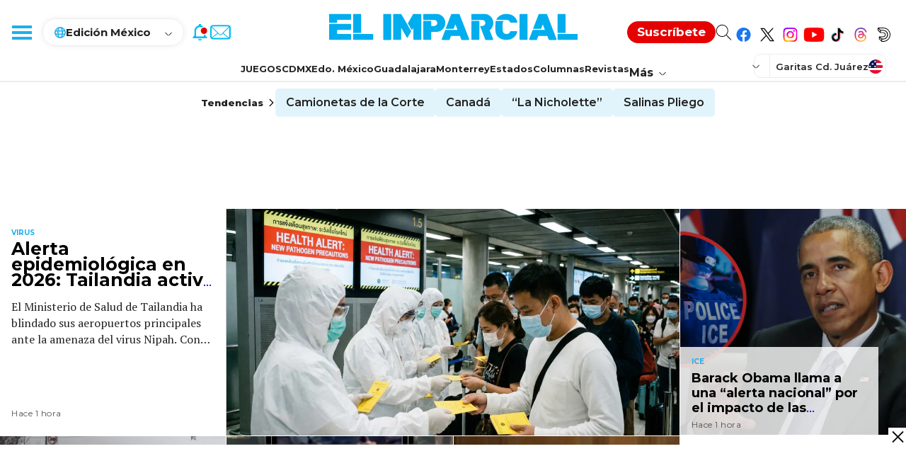

--- FILE ---
content_type: text/html; charset=utf-8
request_url: https://www.google.com/recaptcha/api2/aframe
body_size: 268
content:
<!DOCTYPE HTML><html><head><meta http-equiv="content-type" content="text/html; charset=UTF-8"></head><body><script nonce="FjiQbYTX-7hjbMLqVfbGLg">/** Anti-fraud and anti-abuse applications only. See google.com/recaptcha */ try{var clients={'sodar':'https://pagead2.googlesyndication.com/pagead/sodar?'};window.addEventListener("message",function(a){try{if(a.source===window.parent){var b=JSON.parse(a.data);var c=clients[b['id']];if(c){var d=document.createElement('img');d.src=c+b['params']+'&rc='+(localStorage.getItem("rc::a")?sessionStorage.getItem("rc::b"):"");window.document.body.appendChild(d);sessionStorage.setItem("rc::e",parseInt(sessionStorage.getItem("rc::e")||0)+1);localStorage.setItem("rc::h",'1769404972270');}}}catch(b){}});window.parent.postMessage("_grecaptcha_ready", "*");}catch(b){}</script></body></html>

--- FILE ---
content_type: text/css; charset=utf-8
request_url: https://www.elimparcial.com/pf/dist/components/combinations/default.css?d=359&mxId=00000000
body_size: 32900
content:
.global-image,.global-picture{height:100%;object-fit:cover;width:100%}.pb-ad-admin{word-wrap:anywhere;border-radius:6px;color:#fff}.b-ads-block{align-items:center;display:flex;flex-direction:column;height:100%;margin:0 auto 10px;max-width:1184px;padding:1rem 0;position:relative;width:100%}.b-ads-block>p{color:#333;margin:0 auto 12px;text-align:center}.b-ads-block iframe{margin:0 auto}@media(min-width:900px){.b-ads-block{margin:0 auto 28px;padding:0!important}}.ad-wrapper{align-items:center;display:flex;justify-content:center}.ad-zocalo{background-color:#fff;bottom:0;height:auto;left:50%;margin:0 auto;position:fixed;transform:translate(-50%);z-index:9999999}.ad-zocalo>.ad-wrapper{margin-bottom:0}.close-ad{background-color:#fff;border:none;cursor:pointer;margin:0;padding:0;position:absolute;right:0;top:-25px;z-index:10000}.close-ad,.close-ad>i{height:25px;width:25px}.close-ad>i{background-image:url(/pf/resources/images/hoy-cripto/close-ad.png?d=359&mxId=00000000);background-repeat:no-repeat;background-size:cover;display:flex}.hide-ad{display:none}.parallaxer-ad{margin:0 auto!important;max-width:728px!important;min-height:302px!important;overflow:hidden!important;width:100%!important}.parallaxer-ad>.ad-wrapper{margin-bottom:0}.parallaxer-ad iframe,.parallaxer-ad>div{height:100%!important;width:100%!important}@media screen and (max-width:767px){.parallaxer-ad{max-width:320px!important;min-height:320px!important}}.converger-ad,.converger-mobile-ad{z-index:9999999}.wallpaper,.wallpaper-1280,.wallpaper-1400{height:0!important;margin:0!important}.genecyAd-wallpaper1366,.genecyAd-wallpaper1400{display:none!important}@media(min-width:1281px)and (max-width:1400px){.genecyAd-wallpaper1366{display:block!important}.genecyAd-wallpaper1536{display:none!important}.story-card-data-ctn:before{background:transparent!important}}@media screen and (max-width:1280px){.genecyAd-wallpaper1366,.genecyAd-wallpaper1400,.genecyAd-wallpaper1536{display:none!important}}.carousel{background-image:linear-gradient(45deg,#11133a,#416dd9,#8b289f,#11133a);margin-bottom:40px;padding:1rem;position:relative;width:100%}@media screen and (min-width:1200px){.carousel{padding:1rem 1rem 5rem}}.carousel .swiper{padding-top:20px}.carousel-container{position:relative}@media screen and (min-width:1200px){.carousel-container{margin-left:auto;margin-right:auto;max-width:1215px}}.carousel-container-title{color:#fff;font-size:1.5rem;font-weight:700;line-height:2rem;padding:10px}@media screen and (min-width:48rem){.carousel-container-title{font-size:2.25rem;line-height:2.5rem}}.carousel-arrows{display:flex;height:30px;justify-content:space-between;position:absolute;top:56%;width:100%;z-index:3}.carousel-wrapper{background-color:#fff;border-radius:10px;box-shadow:0 4px 10px 0 rgba(0,0,0,.3);height:371px}.carousel-wrapper picture{height:auto}.carousel-wrapper img{border-top-left-radius:10px;border-top-right-radius:10px;height:206px;object-fit:cover;width:371px}.carousel-content-wrapper{display:flex;flex-direction:column;padding:0 10px 10px;position:relative;text-align:left;white-space:normal}.carousel-section-link{color:#5c2ee5;display:inline-block;font-size:10px;font-weight:500;height:35px;letter-spacing:.5px;line-height:35px;position:relative;text-decoration:none;text-transform:uppercase}.carousel-title-link{color:#000;font-size:18px;font-weight:500;line-height:26px;margin-bottom:15px;text-decoration:none}.carousel-title-link-text{-webkit-line-clamp:3;line-clamp:3;-webkit-box-orient:vertical;display:-webkit-box;overflow:hidden}.prev-arrow,.swiper-button-disabled{display:none}@media screen and (min-width:992px){.prev-arrow{display:block;height:40px;left:-24px;position:absolute;width:40px}}.prev-arrow.swiper-button-disabled,.prev-arrow[tabIndex="-1"]{display:none}.prev-arrow[tabIndex="0"]{display:block}.next-arrow{display:none}@media screen and (min-width:992px){.next-arrow{display:block;height:40px;position:absolute;right:-24px;width:40px}}.next-arrow.swiper-button-disabled{display:none}.en-el-radar-contact-form .section__header{background:none;padding-bottom:0;position:relative;text-align:left}.en-el-radar-contact-form .section__content{margin-top:0}.en-el-radar-contact-form .section__header .span{position:relative;z-index:1}.en-el-radar-contact-form .section__title{color:#fff;display:inline-block;font:italic 50px/50px Druk Text,sans-serif;margin:25px 0 15px;position:relative;text-transform:uppercase;width:100%}.en-el-radar-contact-form .section__header--small:before{display:none}.en-el-radar-contact-form .section__header--small .section__title{color:#000}.en-el-radar-contact-form .section__header--small .section__title:before{background-color:#aa0c0c}.en-el-radar-contact-form .pagebuilder{margin-bottom:84px}.en-el-radar-contact-form .page-section.page-contacto .site-main,.en-el-radar-contact-form .page-section.page-freestyle .site-main,.en-el-radar-contact-form .page-section.page-tag .site-main{background:none}.en-el-radar-contact-form .freestyle__content{padding-bottom:30px}.en-el-radar-contact-form .freestyle__content .row--container{font-family:Montserrat,sans-serif;margin:0 auto}.en-el-radar-contact-form .freestyle__content h1{font-family:Druk Text,sans-serif;font-size:22px;line-height:24px;margin:0 0 15px;text-align:left;text-transform:uppercase}.en-el-radar-contact-form .site-main .section__title{font-weight:700;padding-top:0;text-align:center}.en-el-radar-contact-form .site-main .section__title:before{display:none}.en-el-radar-contact-form .form--box__container{font-family:Montserrat,sans-serif;margin:20px auto 60px;max-width:570px;width:100%}.en-el-radar-contact-form .form--box input,.en-el-radar-contact-form .form--box select,.en-el-radar-contact-form .form--box textarea{border:1px solid #dfdfdf;border-radius:0;font-family:Montserrat,sans-serif;font-size:15px;height:41px;line-height:20px;padding:12px}.en-el-radar-contact-form .form--box .form__inputfile input{border:none}.en-el-radar-contact-form .form--box select{padding:0 11px}.en-el-radar-contact-form .form--box__label{font-family:Druk Text,sans-serif;font-size:18px;line-height:18px;margin-bottom:8px;text-transform:uppercase}.en-el-radar-contact-form .form--box__label small{color:#666;margin-left:5px}.en-el-radar-contact-form .form--box__field+.form--box__field{margin-top:41px}.en-el-radar-contact-form .form--box__fieldbuttons{text-align:center}.en-el-radar-contact-form .form--box__btn{background-color:#000;border:none;border-radius:0;color:#fff;font:italic 16px/16px Druk Text,sans-serif;margin-right:10px;padding:12px 40px 11px;text-transform:uppercase;transition:all .4s;-ms-transition:all .4s;-moz-transition:all .4s;-webkit-transition:all .4s}.en-el-radar-contact-form .form--box__btn:hover{background-color:#000}.en-el-radar-contact-form .form--box__fieldbuttons a{color:#000;font:15px/15px Montserrat,sans-serif}.en-el-radar-contact-form .form--box__success{padding:110px 0;text-align:center}.en-el-radar-contact-form .form--box__error{background-color:#000;color:#fff;font:16px/22px Montserrat,sans-serif;margin:20px auto;max-width:570px;padding:20px 0 22px;text-align:center;width:100%}.en-el-radar-contact-form .page-desuscribirse .site-main{background-image:none}.en-el-radar-contact-form .formdesuscribirse .formdesuscribirse{margin-top:20px}.en-el-radar-contact-form .formdesuscribirse p{margin-bottom:10px}.en-el-radar-contact-form .formdesuscribirse .form-container{margin-top:30px}.en-el-radar-contact-form .formdesuscribirse{min-height:200px;text-align:center}.en-el-radar-contact-form .formdesuscribirse .form-error,.en-el-radar-contact-form .formdesuscribirse .form-success{display:block;margin-bottom:20px}.en-el-radar-contact-form .form--box__success{line-height:28px;padding:0 0 50px}.en-el-radar-contact-form .span{margin:0 auto;max-width:1200px;width:100%}.en-el-radar-contact-form .row--full{max-width:100%}.en-el-radar-contact-form .row--full:after,.en-el-radar-contact-form .row:after{clear:both;content:"";display:block}.en-el-radar-contact-form .row__container{font-size:0;line-height:0;margin:0 -5px}.en-el-radar-contact-form .row__container>*{font-size:medium;line-height:normal}.en-el-radar-contact-form a{text-decoration:none}.en-el-radar-contact-form input{line-height:normal}.en-el-radar-contact-form fieldset{border:none;margin:0;padding:0}.en-el-radar-contact-form textarea{overflow:auto}.en-el-radar-contact-form table{border-collapse:collapse;border-spacing:0}.en-el-radar-contact-form td,.en-el-radar-contact-form th{padding:0}.en-el-radar-contact-form .form--box input,.en-el-radar-contact-form .form--box select,.en-el-radar-contact-form .form--box textarea{box-sizing:border-box;-ms-box-sizing:border-box;-moz-box-sizing:border-box;-webkit-box-sizing:border-box;width:100%}.en-el-radar-contact-form .form--box textarea{height:173px;resize:none}.en-el-radar-contact-form .form--box span{color:red}.en-el-radar-contact-form .form--box__label{display:block;overflow:hidden}.en-el-radar-contact-form .form--box__error,.en-el-radar-contact-form .form--box__success{display:none}.en-el-radar-contact-form .form--box__success .form--box__btn{display:inline-block;margin:25px 0 0}@media only screen and (max-device-width:1279px),only screen and (max-width:1279px){.en-el-radar-contact-form .span{-webkit-box-orient:vertical;-moz-box-orient:vertical;-ms-box-orient:vertical;-o-box-orient:vertical;box-orient:vertical;box-sizing:border-box;-webkit-box-sizing:border-box;display:-webkit-box;display:-moz-box;display:-ms-box;display:-o-box;display:box;padding:0 20px}.en-el-radar-contact-form .boxfixed{display:none}}@media only screen and (max-device-width:1000px),only screen and (max-width:1000px){.en-el-radar-contact-form .footer__navigation,.en-el-radar-contact-form .footer__newslette,.en-el-radar-contact-form .footer__redes{padding-left:40px}.en-el-radar-contact-form .footer__logo img{height:auto;width:100%}.en-el-radar-contact-form .mod--suscribete .suscribehorizontal{width:100%}.en-el-radar-contact-form .mod--suscribete .banner{display:block;width:100%}}@media only screen and (max-device-width:1280px),only screen and (max-width:1280px){.en-el-radar-contact-form .header__actions,.en-el-radar-contact-form .header__search-button{right:20px}.en-el-radar-contact-form .header .navigation>.menu--site li:nth-child(n+6){display:none}.en-el-radar-contact-form .navigation .menu__more{display:inline-block}.en-el-radar-contact-form .header .menu__more li:nth-child(n+6){display:block}}@media only screen and (max-device-width:1024px),only screen and (max-width:1024px){.en-el-radar-contact-form .header .navigation>.menu--site li:nth-child(n+5){display:none}.en-el-radar-contact-form .header .menu__more li:nth-child(n+5){display:block}.en-el-radar-contact-form .header__logo img{height:auto;width:280px}.en-el-radar-contact-form .header__actions{top:17px}.en-el-radar-contact-form .header__social--label{display:none}}@font-face{font-family:swiper-icons;font-style:normal;font-weight:400;src:url("data:application/font-woff;charset=utf-8;base64, [base64]//wADZ2x5ZgAAAywAAADMAAAD2MHtryVoZWFkAAABbAAAADAAAAA2E2+eoWhoZWEAAAGcAAAAHwAAACQC9gDzaG10eAAAAigAAAAZAAAArgJkABFsb2NhAAAC0AAAAFoAAABaFQAUGG1heHAAAAG8AAAAHwAAACAAcABAbmFtZQAAA/gAAAE5AAACXvFdBwlwb3N0AAAFNAAAAGIAAACE5s74hXjaY2BkYGAAYpf5Hu/j+W2+MnAzMYDAzaX6QjD6/4//Bxj5GA8AuRwMYGkAPywL13jaY2BkYGA88P8Agx4j+/8fQDYfA1AEBWgDAIB2BOoAeNpjYGRgYNBh4GdgYgABEMnIABJzYNADCQAACWgAsQB42mNgYfzCOIGBlYGB0YcxjYGBwR1Kf2WQZGhhYGBiYGVmgAFGBiQQkOaawtDAoMBQxXjg/wEGPcYDDA4wNUA2CCgwsAAAO4EL6gAAeNpj2M0gyAACqxgGNWBkZ2D4/wMA+xkDdgAAAHjaY2BgYGaAYBkGRgYQiAHyGMF8FgYHIM3DwMHABGQrMOgyWDLEM1T9/w8UBfEMgLzE////P/5//f/V/xv+r4eaAAeMbAxwIUYmIMHEgKYAYjUcsDAwsLKxc3BycfPw8jEQA/[base64]/uznmfPFBNODM2K7MTQ45YEAZqGP81AmGGcF3iPqOop0r1SPTaTbVkfUe4HXj97wYE+yNwWYxwWu4v1ugWHgo3S1XdZEVqWM7ET0cfnLGxWfkgR42o2PvWrDMBSFj/IHLaF0zKjRgdiVMwScNRAoWUoH78Y2icB/yIY09An6AH2Bdu/UB+yxopYshQiEvnvu0dURgDt8QeC8PDw7Fpji3fEA4z/PEJ6YOB5hKh4dj3EvXhxPqH/SKUY3rJ7srZ4FZnh1PMAtPhwP6fl2PMJMPDgeQ4rY8YT6Gzao0eAEA409DuggmTnFnOcSCiEiLMgxCiTI6Cq5DZUd3Qmp10vO0LaLTd2cjN4fOumlc7lUYbSQcZFkutRG7g6JKZKy0RmdLY680CDnEJ+UMkpFFe1RN7nxdVpXrC4aTtnaurOnYercZg2YVmLN/d/gczfEimrE/fs/bOuq29Zmn8tloORaXgZgGa78yO9/cnXm2BpaGvq25Dv9S4E9+5SIc9PqupJKhYFSSl47+Qcr1mYNAAAAeNptw0cKwkAAAMDZJA8Q7OUJvkLsPfZ6zFVERPy8qHh2YER+3i/BP83vIBLLySsoKimrqKqpa2hp6+jq6RsYGhmbmJqZSy0sraxtbO3sHRydnEMU4uR6yx7JJXveP7WrDycAAAAAAAH//wACeNpjYGRgYOABYhkgZgJCZgZNBkYGLQZtIJsFLMYAAAw3ALgAeNolizEKgDAQBCchRbC2sFER0YD6qVQiBCv/H9ezGI6Z5XBAw8CBK/m5iQQVauVbXLnOrMZv2oLdKFa8Pjuru2hJzGabmOSLzNMzvutpB3N42mNgZGBg4GKQYzBhYMxJLMlj4GBgAYow/P/PAJJhLM6sSoWKfWCAAwDAjgbRAAB42mNgYGBkAIIbCZo5IPrmUn0hGA0AO8EFTQAA")}.swiper-backface-hidden .swiper-slide{-webkit-backface-visibility:hidden}.swiper-centered.swiper-horizontal>.swiper-wrapper:before{min-height:1px}.swiper-centered.swiper-vertical>.swiper-wrapper:before{min-width:1px}.swiper-pagination-disabled>.swiper-pagination,.swiper-pagination.swiper-pagination-disabled{display:none!important}.swiper-horizontal>.swiper-pagination-bullets,.swiper-pagination-bullets.swiper-pagination-horizontal,.swiper-pagination-custom,.swiper-pagination-fraction{bottom:10px;left:0;width:100%}.swiper-pagination-bullet{background:var(--swiper-pagination-bullet-inactive-color,#000);border-radius:50%;height:var(--swiper-pagination-bullet-height,var(--swiper-pagination-bullet-size,8px));opacity:var(--swiper-pagination-bullet-inactive-opacity,.2);width:var(--swiper-pagination-bullet-width,var(--swiper-pagination-bullet-size,8px))}.swiper-pagination-bullet:only-child{display:none!important}.swiper-pagination-bullet-active{background:var(--swiper-pagination-color,var(--swiper-theme-color));opacity:var(--swiper-pagination-bullet-opacity,1)}.swiper-pagination-vertical.swiper-pagination-bullets,.swiper-vertical>.swiper-pagination-bullets{right:10px;top:50%;transform:translate3d(0,-50%,0)}.swiper-pagination-vertical.swiper-pagination-bullets .swiper-pagination-bullet,.swiper-vertical>.swiper-pagination-bullets .swiper-pagination-bullet{display:block;margin:var(--swiper-pagination-bullet-vertical-gap,6px) 0}.swiper-pagination-vertical.swiper-pagination-bullets.swiper-pagination-bullets-dynamic,.swiper-vertical>.swiper-pagination-bullets.swiper-pagination-bullets-dynamic{top:50%;transform:translateY(-50%);width:8px}.swiper-pagination-vertical.swiper-pagination-bullets.swiper-pagination-bullets-dynamic .swiper-pagination-bullet,.swiper-vertical>.swiper-pagination-bullets.swiper-pagination-bullets-dynamic .swiper-pagination-bullet{display:inline-block;transition:transform .2s,top .2s}.swiper-horizontal>.swiper-pagination-bullets .swiper-pagination-bullet,.swiper-pagination-horizontal.swiper-pagination-bullets .swiper-pagination-bullet{margin:0 var(--swiper-pagination-bullet-horizontal-gap,4px)}.swiper-horizontal>.swiper-pagination-bullets.swiper-pagination-bullets-dynamic,.swiper-pagination-horizontal.swiper-pagination-bullets.swiper-pagination-bullets-dynamic{left:50%;transform:translateX(-50%);white-space:nowrap}.swiper-horizontal>.swiper-pagination-bullets.swiper-pagination-bullets-dynamic .swiper-pagination-bullet,.swiper-pagination-horizontal.swiper-pagination-bullets.swiper-pagination-bullets-dynamic .swiper-pagination-bullet{transition:transform .2s,left .2s}.swiper-horizontal.swiper-rtl>.swiper-pagination-bullets-dynamic .swiper-pagination-bullet{transition:transform .2s,right .2s}.swiper-pagination-progressbar .swiper-pagination-progressbar-fill{background:var(--swiper-pagination-color,var(--swiper-theme-color))}.swiper-rtl .swiper-pagination-progressbar .swiper-pagination-progressbar-fill{transform-origin:right top}.swiper-horizontal>.swiper-pagination-progressbar,.swiper-pagination-progressbar.swiper-pagination-horizontal,.swiper-pagination-progressbar.swiper-pagination-vertical.swiper-pagination-progressbar-opposite,.swiper-vertical>.swiper-pagination-progressbar.swiper-pagination-progressbar-opposite{height:4px;left:0;top:0;width:100%}.swiper-horizontal>.swiper-pagination-progressbar.swiper-pagination-progressbar-opposite,.swiper-pagination-progressbar.swiper-pagination-horizontal.swiper-pagination-progressbar-opposite,.swiper-pagination-progressbar.swiper-pagination-vertical,.swiper-vertical>.swiper-pagination-progressbar{height:100%;left:0;top:0;width:4px}.xpmedia-button{align-items:center;border-radius:.25rem!important;border-style:solid;border-width:.063rem;cursor:pointer;display:flex;flex-shrink:0;font-size:.875rem;font-weight:700;justify-content:center;line-height:1.5;text-decoration:none}.xpmedia-button:hover{filter:brightness(.85)}.xpmedia-button--full-width{width:100%}.xpmedia-button--left-icon-container{display:flex;padding-right:.5rem}.xpmedia-button--right-icon-container{display:flex;padding-left:.5rem}.xpmedia-button--small{height:2rem;padding:.5rem}.xpmedia-button--medium{height:3rem;padding:.75rem}.xpmedia-button--large{height:3.5rem;padding:1rem}.span{width:85%}

/*! normalize.css v3.0.2 | MIT License | git.io/normalize */.header__region--active--text:after{background-image:url(/arte/region_icon_blue.svg?d=359&mxId=00000000)}.ei-advertising-form-container{margin:0 auto;max-width:1585px;width:100%}.footer__whatsapp:before{background-image:url(/arte/desktop/footer_whatsapp.svg?d=359&mxId=00000000)}.footer__telegram:before{background-image:url(/arte/desktop/footer_telegram.svg?d=359&mxId=00000000)}.news__nophoto{background:url(/arte/logo_2022.svg?d=359&mxId=00000000) no-repeat 50%}.suscribehorizontal:before{background-image:url(/arte/desktop/footer_suscribete.svg?d=359&mxId=00000000)}@media only screen and (max-device-width:1170px),only screen and (max-width:1170px){.header--sticky .navigation,.header__garitas,.header__loseconomicos,.logo__clubgh{display:none}.header--sticky ._layer{height:4px;width:28px}.header--sticky .header__logo{left:75px}.header--sticky .navigation{background:#fff;border-right:1px solid #ededed;box-shadow:0 2px 2px rgba(0,0,0,.2);display:block;height:100vh;left:-281px;margin:0;padding:7px 32px;position:absolute;top:62px;transition:all .3s;-webkit-transition:all .3s}.header--sticky .navigation.header__nav--active{left:0}.header--sticky ul.menu.menu--site{text-align:left;width:200px}.header--sticky .navigation .menu--site li{padding:0;text-align:left;width:100%}.header--sticky ul.menu__submenu{position:relative}.header--sticky .navigation .menu__item .menu__submenu{display:none;filter:none;-webkit-filter:none;left:0;padding:0 0 0 15px}.header--sticky .navigation .menu__item.menu__item--open>.menu__submenu{display:block;padding-bottom:20px;position:relative;top:0}.header--sticky .navigation .menu>.menu__item>a,.header--sticky .navigation .menu__item span{display:block;margin:22px 0 0}.header--sticky .header__logo img,.header__logo img{height:auto;width:250px}.option{font:12px/13px Avenir Next Medium,sans-serif}.edition_subtitle,.subtitle{font:15px/15px Avenir Next Bold,sans-serif}.edition_option{font:12px/13px Avenir Next Medium,sans-serif}.header__search-button .icono--cross{right:-16vw;width:100%}.ei-advertising-form-container__notification{width:40%}}@media only screen and (max-device-width:965px),only screen and (max-width:965px){.alert--region .alert__icon{background-size:cover;height:28px;width:28px}.alert--region h2{font-size:16px;line-height:28px}.alert--vivo .alert__media{height:74px;width:133px}.alert--vivo .icono--play{font-size:40px;height:40px}.alert--vivo .alert__data{padding-top:20px}.alert__label,.alert__title{font-size:16px;line-height:18px}.header--sticky .header__logo img,.header__logo img{height:auto;width:210px}.header__search-button .icono--cross{right:-19vw;width:100%}.header__subscribe{display:none}.ei-advertising-form-container__notification{width:140%}}#head-contactanos{font:18px/30px Avenir Next DemiRegular,sans-serif;margin:109px auto 60px;max-width:570px;width:100%}#head-contactanos .mediocontacto{font:18px/30px Avenir Next DemiBold,sans-serif;margin-right:15px;position:relative}.mediocontacto .ei-icon-whatsapp{left:93px;top:-11px}.mediocontacto .ei-icon-whatsapp:before{color:#1bd741;font-size:18px;line-height:1}.carousel_swiper{margin-bottom:20px}.carousel_swiper .swiper-container{position:relative}.carousel_swiper .swiper-wrapper{margin-bottom:58px}.carousel_swiper .swiper-button{background-color:transparent;bottom:5px;color:#222;height:20px;left:50%;line-height:20px;padding:0;top:auto;width:24px}.carousel_swiper .button-next.swiper-button-disabled,.carousel_swiper .button-prev.swiper-button-disabled{display:block}.carousel_swiper .button-next>svg,.carousel_swiper .button-prev>svg{fill:#000}.carousel_swiper .button-next>svg:hover,.carousel_swiper .button-prev>svg:hover{fill:#1dafec}.carousel_swiper .button-next{left:54%;right:auto}.carousel_swiper .button-next,.carousel_swiper .button-prev{bottom:9px;cursor:pointer;height:24px;position:absolute;top:inherit;width:24px;z-index:11}.carousel_swiper .button-prev{left:auto;right:54%}.carousel_swiper .swiper-pagination-bullet.swiper-pagination-bullet-active{background:#1dafec}.carousel_swiper .swiper-pagination-bullet{background:#222;border-radius:100%;display:inline-block;height:8px;margin:0 4px;opacity:1;width:8px}.carousel_swiper .swiper-container-horizontal>.swiper-pagination-bullets,.carousel_swiper .swiper-pagination-custom,.carousel_swiper .swiper-pagination-fraction{bottom:0;display:block;left:0;width:100%}.carousel_swiper .text-wrapper{display:none}.carousel_swiper_right_navigation{margin-bottom:20px}.carousel_swiper_right_navigation .swiper-container{position:relative}.carousel_swiper_right_navigation .swiper-wrapper{margin-bottom:58px}.carousel_swiper_right_navigation .swiper-button{background-color:transparent;bottom:5px;color:#222;height:20px;left:50%;line-height:20px;padding:0;top:auto;width:24px}.carousel_swiper_right_navigation .button-next,.carousel_swiper_right_navigation .button-prev{display:none}@media(min-width:1272px){.carousel_swiper_right_navigation .button-next,.carousel_swiper_right_navigation .button-prev{display:block}}.carousel_swiper_right_navigation .button-next>svg,.carousel_swiper_right_navigation .button-prev>svg{fill:#000}.carousel_swiper_right_navigation .button-next>svg:hover,.carousel_swiper_right_navigation .button-prev>svg:hover{fill:#1dafec}.carousel_swiper_right_navigation .button-next{bottom:12px;cursor:pointer;height:24px;left:90%;position:absolute;right:auto;top:inherit;width:24px;z-index:11}.carousel_swiper_right_navigation .button-next.swiper-with-link{left:auto;right:100px}.carousel_swiper_right_navigation .button-prev{bottom:12px;cursor:pointer;height:24px;left:auto;position:absolute;right:16%;top:inherit;width:24px;z-index:11}.carousel_swiper_right_navigation .button-prev.swiper-with-link{right:200px}.carousel_swiper_right_navigation .swiper-pagination{bottom:14px;display:block;left:auto;right:110px;text-align:center;width:102px}@media(min-width:992px){.carousel_swiper_right_navigation .swiper-pagination{bottom:10px}}.carousel_swiper_right_navigation .swiper-pagination-bullet.swiper-pagination-bullet-active{background:#1dafec}.carousel_swiper_right_navigation .swiper-pagination-bullet{background:#222;border-radius:100%;display:inline-block;height:8px;margin:0 4px;opacity:1;width:8px}.carousel_swiper_right_navigation .swiper-container-horizontal>.swiper-pagination-bullets,.carousel_swiper_right_navigation .swiper-pagination-custom,.carousel_swiper_right_navigation .swiper-pagination-fraction{bottom:0;display:block;left:0;width:100%}.carousel_swiper_right_navigation .text-wrapper{bottom:12px;color:#1cafec;display:none;font-size:12px;font-weight:600;position:absolute;right:10px;z-index:10}.carousel_swiper_right_navigation .text-wrapper a{color:inherit;font-size:inherit;text-decoration:none}@media(min-width:768px){.carousel_swiper_right_navigation .text-wrapper{bottom:10px;display:block}}

/*! normalize.css v3.0.2 | MIT License | git.io/normalize */.form--box input,.form--box select,.form--box textarea{box-sizing:border-box;-ms-box-sizing:border-box;-moz-box-sizing:border-box;-webkit-box-sizing:border-box;width:100%}.form--box span{color:red}.form--box__field__required{text-align:right}.form--box__label{display:block;overflow:hidden}.form--box__error,.form--box__success{display:none}.form--box__success .form--box__btn{display:inline-block;margin:25px 0 0}.header{background-color:#fff;border-bottom:1px solid #ededed;height:114px;position:relative;transition:top .4s,opacity .4s;-ms-transition:top .4s,opacity .4s;-moz-transition:top .4s,opacity .4s;-webkit-transition:top .4s,opacity .4s;z-index:16}.page-news .header{-mozbox-shadow:0 13px 22px rgba(0,0,0,.09);box-shadow:0 13px 22px rgba(0,0,0,.09);-ms-box-shadow:0 13px 22px rgba(0,0,0,.09);-webkit-box-shadow:0 13px 22px rgba(0,0,0,.09)}.page-news.page--newslongform .header{box-shadow:none;-ms-box-shadow:none;-moz-box-shadow:none;-webkit-box-shadow:none}.page-news .header.header--sticky{-mozbox-shadow:none;box-shadow:none;-ms-box-shadow:none;-webkit-box-shadow:none}.header__top{padding:24px 0 20px;text-align:center}.header--sticky .header__top{border:none;padding:12px}.header.header--sticky{height:61px;opacity:1!important;position:fixed;top:0!important}.header__logo{margin:0 auto;position:relative;text-align:center}.header--sticky .header__logo{left:61px;padding-right:37px;position:absolute;top:19px}.header--sticky .header__logo:after{bottom:-7px;left:0;text-align:left}.header__logo img{height:38px;width:357px}.header--sticky .header__logo img{height:23px;width:218px!important}.header__actions{background:#fff;position:absolute;right:30px;top:24px}.header__actions__suscribe{background:#f07634;border-radius:125px;color:#fff;float:left;font:16px/32px Avenir Next DemiBold,sans-serif;height:31px;margin-right:19px;margin-top:7px;width:167px}.header__actions__suscribe:hover{background:#de5911}.header--sticky .header__actions__suscribe{display:none}.header--sticky .header__actions{top:20px}.header__region{border:1px solid #ededed;border-radius:19px;box-shadow:0 0 9px rgba(0,0,0,.07);-ms-box-shadow:0 0 9px rgba(0,0,0,.07);-moz-box-shadow:0 0 9px rgba(0,0,0,.07);-webkit-box-shadow:0 0 9px rgba(0,0,0,.07);color:#222;cursor:pointer;font:15px/15px Avenir Next DemiBold,sans-serif;left:61px;padding:12px 16px 10px;position:absolute;text-align:left;top:28px;width:173px}.header__region--active--text{display:block;height:15px;padding-left:30px}.header__region--active--text:before{content:"Edición ";display:inline}.header__region--active--text:after{background-image:url(/export/sites/elimparcial/arte/region_icon_blue.svg?d=359&mxId=00000000);background-repeat:no-repeat;background-size:contain;content:"";display:block;height:17px;left:19px;position:absolute;top:10px;width:17px}.header__region .flecha{position:absolute;right:17px;top:21px}.header__region .flecha:after,.header__region .flecha:before{background-color:#222;content:"";height:6px;position:absolute;right:0;top:-4px;transform:rotate(45deg);-webkit-transform:rotate(45deg);transition:all .2s;-ms-transition:all .2s;-moz-transition:all .2s;-webkit-transition:all .2s;width:1px}.header__region .flecha:before{right:5px;transform:rotate(-45deg);-webkit-transform:rotate(-45deg)}.header--sticky .header__region .flecha:after,.header--sticky .header__region .flecha:before{top:7px}.header__region--open .flecha:after{transform:rotate(-45deg);-webkit-transform:rotate(-45deg)}.header__region--open .flecha:before{transform:rotate(45deg);-webkit-transform:rotate(45deg)}.clss__hide{display:none!important}.header--sticky .header__region{border-bottom:0;border-radius:0;border-top:0;box-shadow:none;box-sizing:border-box;-ms-box-sizing:border-box;-moz-box-sizing:border-box;-webkit-box-sizing:border-box;height:61px;left:auto;padding-top:23px;right:200px;top:0;width:132px}.header--sticky .header__region .header__region--active--text{padding-left:0}.header--sticky .header__region .header__region--active--text:before{content:"Ed. "}.header--sticky .header__region .header__region--active--text:after{display:none}.header__region--list{background-color:#fff;filter:drop-shadow(0 0 9px rgba(0,0,0,.07));-ms-filter:drop-shadow(0 0 9px rgba(0,0,0,.07));-moz-filter:drop-shadow(0 0 9px rgba(0,0,0,.07));-webkit-filter:drop-shadow(0 0 9px rgba(0,0,0,.07));opacity:0;padding:20px 20px 10px;pointer-events:none;text-align:left;top:37px;transform:translateY(-30px);-ms-transform:translateY(-30px);-moz-transform:translateY(-30px);-webkit-transform:translateY(-30px);transition:all .2s;-ms-transition:all .2s;-moz-transition:all .2s;-webkit-transition:all .2s;width:167px;z-index:1}.header__region--list a{color:#222;display:block;margin-bottom:10px}.header__region--open .header__region--list{opacity:1;pointer-events:auto;transform:translate(0);-ms-transform:translate(0);-moz-transform:translate(0);-webkit-transform:translate(0)}.header--sticky .header__region--list{left:-5px;top:51px;width:94px}.header__social{float:left;margin-right:0;margin-top:7px;position:relative}.header--sticky .header__social{display:none}.header__social li{float:left}.header__social .icono{background:none;border:none;display:inline-block;height:20px;line-height:38px;margin:0 0 0 13px;position:relative;text-align:center;vertical-align:top;width:21px}.header__social .icono--svg--twitter{width:19px}.header__social .icono--svg--youtube{width:27px}.header__social .icono--svg--threads,.header__social .icono--svg--tiktok{width:18px}.header__subscribe{float:left;height:21px;margin-right:4rem;margin-top:.4rem;width:80px}.link__subscribe{background-color:#e50101;border:1px solid #e50101;border-radius:15px;color:#fff;font:17px/17px Avenir Next Bold,sans-serif;padding:0 13px 3px}.link__subscribe:hover{opacity:60%}.header--sticky .header__subscribe{display:none}.header__search-button{display:inline-block;position:absolute;right:92%}.header__search-button .icono--search_cool{align-items:flex-start;background-color:transparent;color:#000;display:flex;flex-direction:row;font-size:22px;justify-content:flex-end;margin:.3rem .3rem 0 0}.header__search-button .search--text{color:#222;font:16px/59px Avenir Next DemiBold,sans-serif}.header__search-button:hover .icono--search_cool,.header__search-button:hover .search--text{color:#1dafec}.header--sticky .header__search-button .search--text{display:none}.header--sticky .header__social.mostrar{display:block}.header--sticky .header__search-button{border-left:1px solid #ededed;display:block!important;margin-left:52px;padding:0;position:absolute;right:324px;top:0}.header--sticky .header__search-button .icono--search_cool{padding:13px 30px 8px 24px}.header__search-button--active .header__top .hamburger{display:none}.header--sticky .header__search-button--active{border:0;right:0;top:0}.header--sticky .header__search-button--active .icono--search_cool{display:none}.header__search-button .icono--cross{color:#fff;display:none;font-size:25px;line-height:21px;position:absolute;right:-172px;top:8px;width:100%;z-index:2}.header--sticky .header__search-button .icono--cross{right:40px;top:21px}.header__search-button--active .icono--cross{display:block}.header__search-form{background-color:#000;box-sizing:border-box;-ms-box-sizing:border-box;-moz-box-sizing:border-box;-webkit-box-sizing:border-box;font-size:0;height:0;left:0;opacity:0;overflow:hidden;padding:0;position:absolute;top:0;transition:all .3s;-ms-transition:all .3s;-moz-transition:all .3s;-webkit-transition:all .3s;width:100%;z-index:2}.header__search-form--active{height:110px;opacity:1;padding:16px}.header--sticky .header__search-form--active{height:62px;padding:10px 14px}.header__search-form .icono--search_cool{background-color:#fff;border-radius:0 3px 3px 0;color:#363636;display:inline-block;font-size:20px;line-height:30px;padding:19px 15px 11px 19px;vertical-align:top}.header--sticky .header__search-form .icono--search_cool{padding:8px 15px 3px 19px}.header__search-form input{background:#fff;border:0;border-radius:3px 0 0 3px;display:inline-block;font:18px/60px Avenir Next Regular,sans-serif;height:60px;max-width:937px;padding:0 15px;vertical-align:top;width:80%}.header--sticky .header__search-form input{height:41px}.header__search-form .icono.icono--cross{background-color:#dedede;border-radius:100%;display:none;font-size:12px;height:29px;line-height:9px;position:absolute;right:10px;top:11px;width:29px}.header__search-form--active .icono.icono--cross{display:block}.header__loseconomicos{bottom:10px;right:28px}.header__loseconomicos img{height:auto;width:160px}.header__garitas{border:1px solid #ededed;border-radius:10px;bottom:10px;cursor:pointer;font:13px/13px Avenir Next Demibold;height:24px;margin-top:4px;padding:4px;position:absolute;right:28px;width:152px}.btn__garitas{border-right:1px solid #ededed;float:left;height:34px;margin-top:-5px;top:10px;width:18px}.header__garitas--text{color:#222}.header--sticky .header__garitas{top:10px}.items__garitas{display:block;margin-top:5px;padding:15px 0 0!important;text-align:left}.items__garitas a{color:#222}.header__garitas--active--text{display:inline-flex;margin:4px 7px 3px -12px;padding-top:3px}.header__garitas--active--text:after{background-image:url(/arte/icon-flag-usa.png?d=359&mxId=00000000);background-repeat:no-repeat;background-size:contain;content:"";display:block;height:20px;left:136px;position:absolute;top:6px;width:20px}.flecha__garitas{position:absolute;right:147px;top:18px}.header__garitas .flecha__garitas:before{right:5px!important;transform:rotate(-45deg);-webkit-transform:rotate(-45deg)!important}.header__garitas--open .flecha__garitas:before{transform:rotate(45deg);-webkit-transform:rotate(45deg)!important}.header__garitas--open .flecha__garitas:after{transform:rotate(-45deg);-webkit-transform:rotate(-45deg)!important}.header__garitas .flecha__garitas:after,.header__garitas .flecha__garitas:before{background-color:#222;content:"";height:6px;position:absolute;right:0;top:-4px;transform:rotate(45deg);-webkit-transform:rotate(45deg);transition:all .2s;-webkit-transition:all .2s;width:1px}.header__garitas--open .header__garitas--list{opacity:1;pointer-events:auto;transform:translate(0);-ms-transform:translate(0);-moz-transform:translate(0);-webkit-transform:translate(0)}.header__garitas--list{background-color:#fff;filter:drop-shadow(0 0 9px rgba(0,0,0,.07));-ms-filter:drop-shadow(0 0 9px rgba(0,0,0,.07));-moz-filter:drop-shadow(0 0 9px rgba(0,0,0,.07));-webkit-filter:drop-shadow(0 0 9px rgba(0,0,0,.07));left:0;opacity:0;padding:5px 20px 10px;pointer-events:none;position:absolute;text-align:left;top:30px;transform:translateY(-30px);-ms-transform:translateY(-30px);-moz-transform:translateY(-30px);-webkit-transform:translateY(-30px);transition:all .2s;-ms-transition:all .2s;-moz-transition:all .2s;-webkit-transition:all .2s;width:120px;z-index:1}.navigation{display:inline-block;text-align:center}.header--sticky .navigation{margin-left:-137px;text-align:left}.navigation .menu--site,.navigation .menu--site li{display:inline-block;vertical-align:top}.navigation .menu--site li{text-align:center}.navigation .menu--site li+li{padding-left:26px}.navigation .menu--site a{color:#222;display:block;font:16px/16px Avenir Next DemiBold,sans-serif;position:relative}.navigation .menu--site a:hover{color:#1dafec}.navigation .menu__item--active>a{color:#222}.navigation .menu__item--submenu{position:relative}.navigation .menu__submenu{display:inline-block;min-width:200px;position:relative}.navigation .menu__item span{color:#222;cursor:pointer;display:inline-block;display:block;font:16px/16px Avenir Next DemiBold,sans-serif;overflow:hidden;padding-right:18px;position:relative;transition:all .3s}.navigation .menu__item:hover span{color:#1dafec}.navigation .menu__item span:after,.navigation .menu__item span:before{background-color:#222;content:"";height:6px;position:absolute;right:2px;top:6px;transform:rotate(45deg);-webkit-transform:rotate(45deg);transition:all .2s;-ms-transition:all .2s;-moz-transition:all .2s;-webkit-transition:all .2s;width:1px}.navigation .menu__item:hover span:after,.navigation .menu__item:hover span:before{background-color:#1dafec}.navigation .menu__item span:before{right:7px}.navigation .menu__item span:before,.navigation .menu__item.menu__item--open span:after{transform:rotate(-45deg);-webkit-transform:rotate(-45deg)}.navigation .menu__item.menu__item--open span:before{transform:rotate(45deg);-webkit-transform:rotate(45deg)}.navigation .menu__item .menu__submenu{background-color:#fff;filter:drop-shadow(0 0 2px rgba(0,0,0,.2));-ms-filter:drop-shadow(0 0 2px rgba(0,0,0,.2));-moz-filter:drop-shadow(0 0 2px rgba(0,0,0,.2));-webkit-filter:drop-shadow(0 0 2px rgba(0,0,0,.2));left:36px;opacity:0;padding:7px 20px 15px;pointer-events:none;position:absolute;top:0;transition:all .3s;-ms-transition:all .3s;-moz-transition:all .3s;-webkit-transition:all .3s;visibility:hidden;white-space:normal}.navigation .menu__item .menu__submenu li{display:block;padding:15px 0 0!important;text-align:left}.navigation .menu__item.menu__item--open>.menu__submenu{opacity:1;pointer-events:auto;top:31px;visibility:visible;z-index:1}.button--menu{cursor:pointer;display:none;font-size:24px;height:18px;left:30px;letter-spacing:.5px;padding:0 0 0 33px;position:absolute;text-transform:uppercase;top:22px;width:0;z-index:2}.button--menu span{background-color:#222;height:2px;left:0;position:absolute;top:8px;transition:all .3s;-webkit-transition:all .3s;width:21px}.button--menu:hover{color:#00aeef}.button--menu:hover span,.button--menu:hover span:after,.button--menu:hover span:before{background-color:#00aeef}.button--menu span:after,.button--menu span:before{background-color:#222;content:"";height:2px;left:0;position:absolute;top:-6px;transition:all .3s;-webkit-transition:all .3s;width:21px}.button--menu span:after{left:8px;top:6px;width:13px}.button--menu--active span,.button--menu.button--menu--active:hover span{background-color:transparent}.button--menu--active span:after,.button--menu--active span:before{top:0;transform:rotate(45deg);-webkit-transform:rotate(45deg)}.button--menu--active span:before{transform:rotate(-45deg);-webkit-transform:rotate(-45deg)}.button--menu--active span:after{left:0;width:21px}.tag__menu{border-bottom:1px solid #ededed;display:flex;justify-content:center;padding-bottom:10px;padding-top:10px;white-space:nowrap}.tag__info{float:left;font-family:Avenir Next Regular,sans-serif;font-size:12pt;padding:0 10px 5px}.tag__link{background-color:#e1f4fb;border:2px solid #e1f4fb;border-radius:5px;color:#222;cursor:pointer;display:initial;font-weight:700;max-width:max-content;min-height:30px;padding:6px 13px;text-decoration:none}.tag__info a:hover{box-shadow:2px 2px 5px #999;-webkit-box-shadow:2px 2px 5px #999;-moz-box-shadow:2px 2px 5px #999;filter:shadow(color=#999999,direction=135,strength=2)}.tag__title{color:#222;flex:0 0 70px;font-family:Avenir Next Bold,sans-serif;font-size:10pt;width:5px}.tag__img{margin-left:5px}.image-arrow{padding-left:2px;padding-top:13px;width:6px}.tag__section{display:flex;overflow:auto;overflow-x:hidden;overflow-y:hidden}.logo__clubgh{height:18px;left:100px;position:absolute;width:69px}.header--sticky .logo__clubgh{display:none}.hamburger{background-color:transparent;cursor:pointer;height:30px;left:0;padding:20px;position:absolute;top:17px;-webkit-transform:translateZ(0);transform:translateZ(0);-webkit-transition:-webkit-transform .25s cubic-bezier(.05,1.04,.72,.98);transition:transform .25s cubic-bezier(.05,1.04,.72,.98);-webkit-user-select:none;-moz-user-select:none;-ms-user-select:none;user-select:none;width:30px;z-index:1002}.header--sticky .hamburger{top:0}.header--sticky .span .header__top{border-bottom:1px solid #ededed;padding:24px 0 31px}.header--sticky .menuppal .span .header__top .header__logo{display:inline-block;left:0;margin:0 auto;padding-right:0;position:relative;text-align:center;top:0}.header--sticky .menuppal .span .header__top .header__logo img{height:38px;width:357px!important}.header--sticky .menuppal .span .header__actions{background:#fff;position:absolute;right:30px;top:24px}.header--sticky .menuppal .span .header__actions .header__social{display:block}.hamburger.is-active{background-color:none}.menuppal .span:first-child{padding-bottom:15px;position:relative;text-align:center}.ei-contact-form-container{margin:0 auto;max-width:1585px;width:100%}._layer{background:#1dafec;border-radius:2px;height:4px;margin-bottom:4px;opacity:1;-webkit-transform:translateZ(0);transform:translateZ(0);-webkit-transition:all .25s cubic-bezier(.05,1.04,.72,.98);transition:all .25s cubic-bezier(.05,1.04,.72,.98);width:28px}.hamburger.is-active .-top{-webkit-transform:translateY(200%) rotate(45deg)!important;-ms-transform:translateY(200%) rotate(45deg)!important;transform:translateY(200%) rotate(45deg)!important}.hamburger.is-active .-mid{opacity:0}.hamburger.is-active .-bottom{-webkit-transform:translateY(-200%) rotate(135deg)!important;-ms-transform:translateY(-200%) rotate(135deg)!important;transform:translateY(-200%) rotate(135deg)!important}.menuppal.is_active{overflow-y:hidden;transform:translateZ(0)}.menuppal{background-color:#fff;bottom:0;height:100%;left:0;overflow-y:hidden;position:fixed;top:0;transform:translate3d(0,-100%,0);transition:transform .35s cubic-bezier(.05,1.04,.72,.98) 0s;width:100%;z-index:1001}.menuppal ul li a{color:#222}.menuppal ul li a:hover{color:#333}.span__container{margin:0 -15px}.col_6{width:97%}.margin-r-4-1{margin-right:1.1%;text-align:justify}.margin-r-4-2{margin-right:4.1%;text-align:justify}.margin-r-4-4{text-align:left}.menu-title{border-bottom:9px solid #1dafec;color:#222;font:30px/23px Avenir Next Heavy,sans-serif;font-weight:800;margin-top:30px;padding-bottom:13px}.width_1{width:74%}.width_2{width:68%}.menu_sidebar_ediciones{margin-left:0;margin-top:20px}.menu_sidebar_ediciones li{margin:15px 0;text-align:-webkit-left}.edition_subtitle{align-items:end;font:24px/22px Avenir Next Bold,sans-serif}.edition_option,.edition_subtitle{background-image:url(/arte/region_icon_blue.svg?d=359&mxId=00000000);background-repeat:no-repeat;background-size:contain;display:flex;height:17px;padding-left:20px;width:17px}.edition_option{align-items:center;font:17px/13px Avenir Next Medium,sans-serif}.subtitle{font:22px/22px Avenir Next Bold,sans-serif}.option{font:17px/13px Avenir Next Medium,sans-serif}.aling,.subtitle .aling{margin-left:22px}.space{padding:3px}.menu_footer{bottom:0;position:fixed;width:100%}.menu_footer p{color:#8f8e8e;float:left;font:15px/15px Avenir Next Medium,sans-serif;margin-left:127px;text-align:left}.menu_footer img{margin-right:5px;margin-top:-1.5px}.link_notification{cursor:pointer;height:27px;left:275px;position:absolute;top:35px;width:30px}.link_notification:hover{color:#4abfef}.header--sticky .link_notification{display:none}.link_boletin{color:#1dafec;cursor:pointer;height:27px;left:310px;position:absolute;top:35px;width:30px}.link_boletin:hover{color:#4abfef}.header--sticky .link_boletin{display:none}.footer__whatsapp:before{background-image:url(/export/sites/elimparcial/arte/desktop/footer_whatsapp.svg?d=359&mxId=00000000)}.footer__telegram:before{background-image:url(/export/sites/elimparcial/arte/desktop/footer_telegram.svg?d=359&mxId=00000000)}.banner{display:inline-block;text-align:center;width:100%}.banner--full{margin:45px 0 0}.banner--home__top,.banner--news__top,.banner--summary__top{background-color:#f5f5f5;border-bottom:1px solid #e6e6e6;margin:0;padding:27px 0}.ranking .banner{display:inline-block;position:relative;vertical-align:top;width:300px}.page-videos .banner--full{background-color:#f5f4f4;margin:0;padding-top:40px}.page-section .section__content .span__container .banner--full{margin:0 0 38px}.section__header .banner{text-align:center}.garitas__content .banner{margin-top:33px}.page-news .st-adunit{z-index:10!important}.page-section .site-main{margin-top:3rem;position:relative}.section__header{background:#1dafec;padding-bottom:90px;position:relative;text-align:left}.section__header .span{position:relative;z-index:1}.section__title{color:#fff;font:35px/35px Avenir Next Bold,sans-serif;font-weight:700;margin:39px 0 37px;padding:32px 0 0;position:relative;text-transform:uppercase}.section__title:before{background-color:#fff;content:"";height:9px;left:0;position:absolute;top:0;width:90px}.section__content{margin-top:-100px}.page-contacto .section__header,.page-esquelas .section__header,.page-freestyle .section__header,.page-search .section__header,.page-suscripciones .section__header,.page-tag .section__header,.page-tag-tematico .section__header{background:#fff;padding-bottom:0}.page-contacto .section__header:before,.page-esquelas .section__header:before,.page-freestyle .section__header:before,.page-search .section__header:before,.page-suscripciones .section__header:before,.page-tag .section__header:before,.page-tag-tematico .section__header:before{background-color:#1dafec;content:"";height:415px;left:0;position:absolute;top:-39px;width:100%;z-index:-1}.page-contacto .section__content,.page-esquelas .section__content,.page-freestyle .section__content,.page-search .section__content,.page-suscripciones .section__content,.page-tag .section__content,.page-tag-tematico .section__content{margin-top:0}.section__header--small:before{display:none}.section__header--small .section__title{color:#1dafec}.section__header--small .section__title:before{background-color:#1dafec}.pagebuilder{margin-bottom:50px}.freestyle__content{padding-bottom:30px}.freestyle__content .span--container{font-family:"PT Serif",serif;margin:0 auto}.freestyle__content h1,.freestyle__content h2,.freestyle__content h3,.freestyle__content h4,.freestyle__content h5,.freestyle__content h6{font-family:Avenir Next Bold,sans-serif;font-size:22px;line-height:24px;margin:0 0 15px;text-align:left;text-transform:uppercase}.freestyle__content h2{font-size:20px;line-height:20px}.freestyle__content p,.freestyle__content ul{color:#000;font-family:inherit!important;font-size:16px!important;line-height:24px!important;margin-bottom:20px!important;text-align:left!important}.freestyle__content a{color:#1dafec;text-decoration:underline}.freestyle__content a:hover{text-decoration:none}.freestyle__content li,.freestyle__content ol,.freestyle__content ul{list-style:disc}.page-contacto .section__title{padding-top:0;text-align:center}.page-contacto .section__title:before{display:none}.form--box__container{font-family:"PT Serif",serif;margin:20px auto 60px;max-width:570px;width:100%}.form--box input,.form--box select,.form--box textarea{border:1px solid #dfdfdf;border-radius:0;font-family:Avenir Next Regular,sans-serif;font-size:15px;height:41px;line-height:20px;padding:12px}.form--box .form__inputfile input{border:none}.form--box select{padding:0 11px}.form--box textarea{height:173px;resize:none}.form--box__label{font-family:Avenir Next DemiBold,sans-serif;font-size:18px;line-height:18px;margin-bottom:8px}.form--box__label small{color:#666;margin-left:5px}.form--box__field+.form--box__field{margin-top:41px}.form--box__fieldbuttons{text-align:center}.form--box__btn{background-color:#1dafec;border:none;border-radius:18px;color:#fff;font:15px/15px Avenir Next DemiBold,sans-serif;margin-right:10px;padding:12px 40px 11px;transition:all .4s;-ms-transition:all .4s;-moz-transition:all .4s;-webkit-transition:all .4s}.form--box__btn:hover{background-color:#1b89b7;color:#fff}.form--box__fieldbuttons a{color:#000;font:15px/15px Avenir Next DemiBold,sans-serif}.form--box__success{padding:50px 0 110px;text-align:center}.form--box__error{background-color:#000;color:#fff;font:16px/22px Avenir Next DemiBold,sans-serif;margin:20px auto;max-width:570px;padding:20px 0 22px;text-align:center;width:100%}.formdesuscribirse{min-height:200px;text-align:center}.formdesuscribirse .form-error,.formdesuscribirse .form-success{display:block;margin-bottom:20px}.news__nophoto{background:url(/export/sites/elimparcial/arte/logo_2022.svg?d=359&mxId=00000000) no-repeat 50%}.suscribehorizontal{padding:34px 0 0 150px;position:relative;text-align:left}.suscribehorizontal:before{background-image:url(/export/sites/elimparcial/arte/desktop/footer_suscribete.svg?d=359&mxId=00000000);background-repeat:no-repeat;background-size:contain;content:"";display:block;height:120px;left:0;position:absolute;top:42px;width:110px}.suscribehorizontal__header{margin-bottom:5px}.suscribehorizontal__title{color:#1dafec;font:20px/20px Avenir Next Bold,sans-serif}.suscribehorizontal__formtitle{color:#fff;font:20px/20px Avenir Next Bold,sans-serif;margin-bottom:14px}.suscribehorizontal__form{font-size:0}.suscribehorizontal__fieldset input{background:#fff;border:0;border-radius:22.5px 0 0 22.5px;box-sizing:border-box;-ms-box-sizing:border-box;-moz-box-sizing:border-box;-webkit-box-sizing:border-box;color:#000;display:inline-block;font:15px/22px Avenir Next Regular,sans-serif;margin:0;padding:12px 18px 11px;vertical-align:top;width:87%}.suscribehorizontal__fieldset input::-webkit-input-placeholder{color:#000}.suscribehorizontal__fieldset input::-moz-placeholder{color:#000}.suscribehorizontal__fieldset input:-ms-input-placeholder{color:#000}.suscribehorizontal__fieldset input:-moz-placeholder{color:#000}.suscribehorizontal__fieldset{position:relative}.suscribehorizontal__fieldset button{background:#fff;border:0;border-radius:0;border-radius:0 22.5px 22.5px 0;box-sizing:border-box;-ms-box-sizing:border-box;-moz-box-sizing:border-box;-webkit-box-sizing:border-box;color:#1dafec;display:inline-block;font-size:16px;height:45px;margin:0 0 0 -4px;padding:8px 21px 9px 15px;vertical-align:top;width:13%}.suscribehorizontal__fieldset button:hover{color:#1b89b7}.suscribehorizontal__hint{color:hsla(0,0%,100%,.6);font:14px/20px Avenir Next DemiBold,sans-serif;margin-top:19px}.suscribehorizontal__hint a{color:hsla(0,0%,100%,.6);text-decoration:underline}.hint.error{background-color:#000;border:none;bottom:7px;color:#fff;display:inline-block;font:15px/18px Avenir Next Bold,sans-serif;left:50%;max-width:671px;padding:10px;position:absolute;transform:translate(-50%);-ms-transform:translate(-50%);-moz-transform:translate(-50%);-webkit-transform:translate(-50%);width:80%}.suscribehorizontal__content .hint.success{color:#fff;font-family:Avenir Next Regular,sans-serif;font-size:18px;line-height:20px;transform:translateY(-45px)}.suscribehorizontal__social{padding:40px 0 0 212px;text-align:right}.suscribehorizontal__social a{color:#fff;font-size:25px;margin:0 0 0 25px;transition:all .3s;-ms-transition:all .3s;-moz-transition:all .3s;-webkit-transition:all .3s;width:25px}.suscribehorizontal__social a .text{display:none}.suscribehorizontal__social a:hover{color:#1dafec}.suscribehorizontal__social a:hover svg{fill:#1dafec}.suscribehorizontal__social .icono--svg--facebook svg,.suscribehorizontal__social .icono--svg--instagram svg,.suscribehorizontal__social .icono--svg--tiktok svg,.suscribehorizontal__social .icono--svg--twitter svg,.suscribehorizontal__social .icono--svg--youtube svg{fill:#fff;position:relative;top:2px;transition:all .3s;-ms-transition:all .3s;-moz-transition:all .3s;-webkit-transition:all .3s}@media only screen and (max-device-width:900px),only screen and (max-width:900px){.menu--site--footer .menu__item--submenu .menu__item a{display:block;padding:0 0 15px}.footer__whatsapp:before,.suscribehorizontal:before{background-size:contain;height:84px;width:107px}.footer__whatsapp,.suscribehorizontal{padding-left:114px}.footer__whatsapp:after{display:none}.footer__whatsapp{padding-bottom:60px}.footer__whatsapp .footer__whatsapp--link{bottom:0;height:39px;line-height:40px;top:inherit;width:160px}.suscribehorizontal__fieldset button{padding:6px 45px 0 0}.suscribehorizontal__social{padding:43px 0 20px}.footer__apps--link{font-size:13px;height:58px;line-height:12px;width:208px}.footer__apps--link span:nth-child(2){font-size:22px;line-height:22px}.footer__apps--link:before{background-size:contain;height:38px;left:14px;top:8px;width:38px}.footer__apps--link.googleplay:before{height:34px;left:17px;top:11px;width:34px}}@media only screen and (max-device-width:1170px),only screen and (max-width:1170px){.header--sticky .navigation,.header__garitas,.header__loseconomicos,.logo__clubgh{display:none}.header--sticky ._layer{height:4px;width:28px}.header--sticky .header__logo{left:75px}.header--sticky .navigation{background:#fff;border-right:1px solid #ededed;box-shadow:0 2px 2px rgba(0,0,0,.2);display:block;height:100vh;left:-281px;margin:0;padding:7px 32px;position:absolute;top:62px;transition:all .3s;-webkit-transition:all .3s}.header--sticky .navigation.header__nav--active{left:0}.header--sticky ul.menu.menu--site{text-align:left;width:200px}.header--sticky .navigation .menu--site li{padding:0;text-align:left;width:100%}.header--sticky ul.menu__submenu{position:relative}.header--sticky .navigation .menu__item .menu__submenu{display:none;filter:none;-webkit-filter:none;left:0;padding:0 0 0 15px}.header--sticky .navigation .menu__item.menu__item--open>.menu__submenu{display:block;padding-bottom:20px;position:relative;top:0}.header--sticky .navigation .menu>.menu__item>a,.header--sticky .navigation .menu__item span{display:block;margin:22px 0 0}.header--sticky .header__logo img,.header__logo img{height:auto;width:250px}.option{font:12px/13px Avenir Next Medium,sans-serif}.edition_subtitle,.subtitle{font:15px/15px Avenir Next Bold,sans-serif}.edition_option{font:12px/13px Avenir Next Medium,sans-serif}.header__search-button .icono--cross{right:-16vw;width:100%}.ei-contact-form-container__notification{width:40%}}@media only screen and (max-device-width:965px),only screen and (max-width:965px){.alert--region .alert__icon{background-size:cover;height:28px;width:28px}.alert--region h2{font-size:16px;line-height:28px}.alert--vivo .alert__media{height:74px;width:133px}.alert--vivo .icono--play{font-size:40px;height:40px}.alert--vivo .alert__data{padding-top:20px}.alert__label,.alert__title{font-size:16px;line-height:18px}.header--sticky .header__logo img,.header__logo img{height:auto;width:210px}.header__search-button .icono--cross{right:-19vw;width:100%}.header__subscribe{display:none}.ei-contact-form-container__notification{width:140%}}.esquelas__row{margin:0 auto;max-width:1254px;width:100%}.esquelas__site-main{margin-top:3rem;position:relative}.esquelas__section__header{background:#fff;padding-bottom:0}.esquelas__section__header .esquelas__row{position:relative;z-index:1}.esquelas__section__content{margin-top:-100px}.esquelas__section__header--small .esquelas__section__title{color:#1dafec}.esquelas__section__header--small .esquelas__section__title:before{background-color:#1dafec}.esquelas__section__title{display:inline-block}.esquelas__section__title+div{display:inline-block;position:absolute;right:0;top:74px}.esquelas__section__title{color:#fff;font:700 35px/35px Monserrat,sans-serif;margin:39px 0 37px;padding:32px 0 0;position:relative;text-transform:uppercase}.esquelas__section__title:before{background-color:#fff;content:"";height:9px;left:0;position:absolute;top:0;width:90px}.esquelas__section__esquelas{background:#f5f5f5;-webkit-box-shadow:inset 0 0 0 1px #ededed;box-shadow:inset 0 2px 10px 1px #ededed;margin-top:10px;padding:50px 0}.esquelas__filters-container{padding-bottom:5%}.esquelas__filters-container label{color:#1dafec;font:700 18px/20px Monserrat,sans-serif;text-transform:uppercase}.esquelas__filters-container>div{display:inline-block;position:relative}.esquelas__txt-fecha{border:1px solid #ededed;border-radius:42px;-webkit-box-shadow:0 0 10px 1px rgba(0,0,0,.1);box-shadow:0 0 10px 1px rgba(0,0,0,.1);font-size:16px;margin-left:15px;margin-top:15px;padding:10px 13px}.esquelas__txt-fecha+span{background:url(/resources/images/elimparcial/icon-calendar.png?d=359&mxId=00000000) no-repeat;display:inline-block;height:19px;position:relative;right:35px;top:3px;width:19px}#btn-buscar{background:#1dafec;border-bottom-right-radius:42px;border-top-right-radius:42px;color:#fff;height:41px;left:-50px;line-height:41px;padding:2px 15px 0 10px;position:relative;top:3px;transition:all .3s;-ms-transition:all .3s;-moz-transition:all .3s;-webkit-transition:all .3s}#btn-buscar:hover{background:#1b89b7}.esquelas__button-contratar{color:#1dafec;font:700 15px Avenir Next DemiBold,sans-serif;margin:24px 0 0;padding:11px;text-align:center;text-decoration:underline}.esquelas__section__esquelas .esquelas__swiper-wrapper{-webkit-box-sizing:content-box;box-sizing:content-box;display:-webkit-box;display:-webkit-flex;display:-ms-flexbox;display:flex;flex-wrap:wrap;height:100%;margin-top:10px;position:relative;-webkit-transition-property:-webkit-transform;transition-property:-webkit-transform;-o-transition-property:transform;transition-property:transform;transition-property:transform,-webkit-transform;width:100%;z-index:1}.esquelas__section__esquelas .esquelas__swiper-wrapper span{text-align:center;width:100%}.esquelas__swiper-slide{-ms-flex-negative:0;background:#fafafa;display:flex;-webkit-flex-shrink:0;flex-shrink:0;height:100%;margin-bottom:30px;margin-right:30px;position:relative;text-align:center;-webkit-transition-property:-webkit-transform;transition-property:-webkit-transform;-o-transition-property:transform;transition-property:transform;transition-property:transform,-webkit-transform;transition:all .5s ease}.esquelas__swiper-slide:hover{box-shadow:0 20px 40px rgba(0,0,0,.35);transform:translateY(-10px)}.esquelas__swiper-slide figure{border-right:1px solid #d3d3d3;height:350px;padding:20px 20px 50px}.esquelas__image-date{bottom:0;color:#000;display:block;font-size:14px;font-weight:700;left:0;padding:10px 0;position:absolute;text-align:center;width:100%}.esquelas__swiper-button{background:transparent;bottom:0;color:#1dafec;display:inline-block;height:20px;left:inherit!important;line-height:0;position:relative;right:auto!important;top:5px;transform:translateY(0)!important;-ms-transform:translateY(0)!important;-moz-transform:translateY(0)!important;-webkit-transform:translateY(0)!important;width:auto}.esquelas__swiper-button-disabled{color:#222;opacity:1}.esquelas__swiper-pagination-container{text-align:right}.swiper-pagination{display:inline-block;margin:0 10px;position:relative;right:auto}.esquelas__swiper-container{list-style:none;margin:0 auto;overflow:hidden;position:relative;width:100%;z-index:1}.newsfull__share{border-right:1px solid #bebebe}body.modal-open{overflow:hidden}.modal{align-items:center;display:flex;height:100vh;justify-content:center;left:0;position:fixed;top:0;width:100vw;z-index:1000}.modal__bg{background-color:#000;color:#fff;height:100%;left:0;opacity:.9;position:absolute;top:0;width:100%;z-index:999}.modal__scroll-wrap{align-items:center;display:flex;flex-wrap:wrap;justify-content:center;max-height:100vh;overflow-y:auto}.modal__container{background-color:#000;border:15px solid #dedede;max-height:100%;max-width:600px;overflow-y:auto;padding:20px;position:relative;text-align:center;width:100%;z-index:999}.modal__image{aspect-ratio:auto 500/783;height:auto;width:600px}.modal__close-button{background:transparent;cursor:pointer;font-size:70px;font-weight:100;height:46px;opacity:.7;position:absolute;right:28%;top:-3%;transition:opacity .2s;width:46px}.modal__close-button:hover{font-size:68px;opacity:.8;transition:opacity .2s}.modal__close-button:before{color:#fff;content:"\00D7"}.esquelas__al{margin-left:13px}.esquelas__swiper-slide img{cursor:zoom-in;height:370px;max-width:100%;object-fit:cover;width:271px}.esquelas__swiper-slide img.image-horizontal{height:auto}.esquelas__swiper-slide img.image-vertical{height:100%;object-fit:contain}.newsfull__share-buttons{align-content:center;align-items:flex-end;display:flex;flex-direction:column;justify-content:space-evenly;margin:23px 10px 0}.newsfull__share-buttons a{margin:10px 0;text-decoration:none}@media only screen and (max-width:980px){.esquelas__site-main{margin-top:-2rem}.esquelas__swiper-container{margin:6px auto}.esquelas__swiper-slide{justify-content:center;width:100%!important}.esquelas__swiper-slide figure{height:370px}.esquelas__section__header{padding:20px 20px 25px;text-align:left}.esquelas__section__title{font:700 25px/20px Monserrat,sans-serif;padding:20px 0 0 20px}.esquelas__section__header--small .esquelas__section__title{display:inline-block}.esquelas__swiper-slide img{height:300px;width:231px}.esquelas__section__title{margin:39px 0 0}.esquelas__section__title+div{top:53px}.esquelas__filters-container{padding:4px;text-align:center}.esquelas__filters-container>label:first-child{display:block;margin-bottom:-7px}.esquelas__filters-container div{align-items:center;display:grid;justify-items:center;position:relative}.esquelas__txt-fecha{border:1px solid #ededed;border-radius:42px;-webkit-box-shadow:0 0 10px 1px rgba(0,0,0,.1);box-shadow:0 0 10px 1px rgba(0,0,0,.1);font-size:16px;padding:10px 13px;width:145px}.modal{overflow:hidden}.modal__close-button{color:#fff;font-size:40px;opacity:1;right:1%;top:0;z-index:999}.modal__scroll-wrap{background:#fff;margin-top:14%;max-height:90vh;overflow-y:auto;padding:10px}}.garitas__row{margin:0 auto;max-width:1254px;width:100%}.garitas__row--full{max-width:100%}.garitas__row--full:after,.garitas__row:after{clear:both;content:"";display:block}.garitas__row__container{font-size:0;line-height:0;margin:0}.garitas__row__container>*{font-size:medium;line-height:normal}.garitas__col{box-sizing:border-box;-ms-box-sizing:border-box;-moz-box-sizing:border-box;-webkit-box-sizing:border-box;display:inline-block;padding:0;vertical-align:top}.garitas__col_1{width:8.33%}.garitas__col_2{width:16.66%}.garitas__col_3{width:25%}.garitas__col_4{width:33.33%}.garitas__col_5{width:41.66%}.garitas__col_6{width:50%}.garitas__col_7{width:58.33%}.garitas__col_8{width:66.66%}.garitas__col_9{width:75%}.garitas__col_10{width:83.33%}.garitas__col_11{width:91.66%}.garitas__col_12{width:100%}.garitas__col__main{margin-left:319px}.garitas__col__aside{float:right;width:300px}.garitas__col__main+.garitas__col__aside{float:left;margin-left:319px;margin-right:0}.garitas__col__aside+.garitas__col__main{margin-left:auto;margin-right:319px}/*! normalize.css v3.0.2 | MIT License | git.io/normalize */body{font:20px/33px Montserrat,sans-serif}.garitas__banner{display:inline-block;height:140px;text-align:center;width:336px}.garitas__banner--full{background-color:#d3d3d3;height:250px;margin:45px 0 0;width:100%}.garitas__banner--center{display:flex;height:auto;justify-content:center;width:100%}.garitas__banner--home__top,.garitas__banner--news__top,.garitas__banner--summary__top{background-color:#f5f5f5;border-bottom:1px solid #e6e6e6;margin:0;padding:27px 0}.garitas__banner.garitas__banner-bottom,.garitas__banner.garitas__banner-top{display:none}.garitas__ranking .garitas__banner{display:inline-block;position:relative;vertical-align:top;width:300px}.garitas__page-videos .garitas__banner--full{background-color:#f5f4f4;margin:0;padding-top:40px}.garitas__page-section .garitas__section__content .garitas__row__container .garitas__banner--full{margin:0 0 38px}.garitas__section__header .garitas__banner{text-align:center}.garitas__content .garitas__banner{margin-bottom:-16px;margin-top:33px}.garitas__section__header{width:calc(100% + 356px)}.garitas__section__header .garitas__row{position:relative;z-index:1}.garitas__section__title{color:#1dafec;font:35px/35px Montserrat,sans-serif;margin:39px 0 37px;padding:32px 0 0;position:relative;text-transform:uppercase}.garitas__section__title:before{background-color:#1dafec;content:"";height:9px;left:0;position:absolute;top:0;width:90px}.garitas__content{padding-bottom:0}.garitas__cdjuarez,.garitas__mexicali,.garitas__nogales,.garitas__tijuana{padding-bottom:40px}.garitas__module{font-size:0}.garitas__module+.garitas__module{border-top:1px solid #c9c9c9;margin-top:40px;padding-top:32px}.garitas__subtitle{color:#000;font:20px/20px Montserrat,sans-serif;margin-top:12px}.garitas__img{box-sizing:border-box;margin-top:17px;min-width:480px;padding-right:10px}.garitas__img img{height:auto;width:100%}.garitas__col_imagenes{display:inline-block}.garitas__double__img{border-bottom:1px solid #c9c9c9;margin-bottom:32px;padding-top:45}.garitas__mapa{padding:11px 12px 18px}.garitas__mapa>img{width:100%}.garitas__paso__espera li+li{margin-top:5px}.garitas__garitastable__upgrade{color:#222;font:11px/11px Montserrat,sans-serif;padding:20px 0;text-align:center}.garitas__tabla_autos,.garitas__tabla_autos td,.garitas__tabla_autos th,.garitas__tabla_peatones,.garitas__tabla_peatones td,.garitas__tabla_peatones th{background-color:transparent}.garitas{align-items:flex-start;display:flex;flex-direction:column;font-family:Montserrat,sans-serif}.garitas__cabecera_header{align-items:center;display:flex;flex-wrap:wrap;gap:3px;justify-content:space-between}.garitas__cabecera_title_wrapper{align-items:center;display:flex;gap:8px}.garitas__cabecera_info{align-items:center;display:flex;flex-wrap:wrap}.garitas__cabecera_location_link{display:inline-block;width:3%}.garitas__cabecera_location{height:20px;margin-left:5px;margin-top:-2px;width:16px}.garitas__cabecera_title{color:#000;font:700 28px/24px Montserrat,sans-serif;margin:0;padding:20px 0}.garitas__cabecera_address{color:#555;font:17px Montserrat,sans-serif;margin:-13px 0 0;text-align:left}.garita__contenedor{display:grid;font-size:1rem;gap:0;grid-template-rows:auto;margin-top:10px;max-width:1200px;width:98.99%}table{text-align:center;width:100%}td,th{border:1px solid #f2f2f2;padding:27px}.garitas__tabla_autos .garitas__col_linea{width:20%}.garitas__tabla_autos .garitas__col_espera{width:30%}.garitas__tabla_title{font:700 16px/30px Montserrat,sans-serif}.garitas__title_column{font:700 13px/23px Montserrat,sans-serif}.garitas__linea{color:#1dafec;font:700 19px/30px Montserrat,sans-serif}.garitas__puertas,.garitas__tiempo{font:700 17px/30px Montserrat,sans-serif}.garitas__update{font:13px Montserrat,sans-serif;grid-column:1/-1;margin-bottom:15px;margin-left:1px;margin-top:10px;text-align:justify}.garitas__tabla_peatones .garitas__col_linea,.garitas__tabla_peatones .garitas__linea,.garitas__tabla_ready_lane .garitas__col_linea,.garitas__tabla_ready_lane .garitas__linea{display:none}.min30{color:#26a700}.min60{color:#ffd800}.min120{color:#c30000}.garita__otay_mesa,.garita__san_ysidro,.garitas__centro,.garitas__deconcini,.garitas__jrz_bota,.garitas__jrz_pdn,.garitas__jrz_stanton,.garitas__jrz_ysleta,.garitas__mariposa,.garitas__nuevo{grid-template-columns:repeat(2,1fr)}@media only screen and (max-device-width:1279px),only screen and (max-width:1279px){.garitas__row{-webkit-box-orient:vertical;-moz-box-orient:vertical;-ms-box-orient:vertical;-o-box-orient:vertical;box-orient:vertical;box-sizing:border-box;-webkit-box-sizing:border-box;display:-webkit-box;display:-moz-box;display:-ms-box;display:-o-box;display:box}}@media only screen and (max-device-width:1280px),only screen and (max-width:1280px){.garitas__subtitle{font:18px/18px Montserrat,sans-serif}.garitas__option{font:13px/13px Montserrat,sans-serif}}@media only screen and (max-device-width:1279px),only screen and (max-width:1279px){.garitas__section__header{width:calc(100% + 30px)}}@media only screen and (max-device-width:1170px),only screen and (max-width:1170px){.garitas__cabecera_header{flex-direction:row}.garitas__cabecera_title{font:700 26px/24px Montserrat,sans-serif;padding:16px 8px 0}.juarez .garitas__cabecera_title{font:700 24px/24px Montserrat,sans-serif}.garitas__cabecera_title_wrapper{flex-direction:row;flex-wrap:wrap;gap:0}.garitas__cabecera_title_wrapper a{display:inline-block;width:11%}.garitas__tabla_autos .garitas__col_espera,.garitas__tabla_autos .garitas__col_puertas,.garitas__tabla_peatones .garitas__col_espera,.garitas__tabla_peatones .garitas__col_puertas{width:30%}.garitas__cabecera_location{margin-left:-2px;margin-top:14px}.juarez .garitas__cabecera_location{height:26px;margin-left:-1rem;margin-top:0;width:21px}.juarez .garitas__cabecera_title{font:700 20px/24px Montserrat,sans-serif}.garitas__cabecera_address{font:13px Montserrat,sans-serif;margin-top:2px;padding:0 10px}.juarez{flex-wrap:nowrap!important}.garitas__cabecera_bota{width:13%!important}.garitas__cabecera_bota .garitas__cabecera_location{height:26px;margin-left:-21px;margin-top:-2px;width:21px}.garitas__cabecera_ysleta .garitas__cabecera_location{margin-left:-14px!important}.garita__contenedor{display:grid;gap:20px;grid-template-columns:1fr;margin:10px;width:90%}table{text-align:center;width:100%}td,th{padding:3px!important}.garitas__tabla_autos .garitas__col_espera,.garitas__tabla_autos .garitas__col_linea{width:unset}.garitas__update{text-align:center}.garitas__tabla_peatones .garitas__col_linea,.garitas__tabla_peatones .garitas__linea,.garitas__tabla_ready_lane .garitas__col_linea,.garitas__tabla_ready_lane .garitas__linea{display:block}.garitas__header__garitas{display:none}.garitas__row{max-width:710px}.garitas__row__container{margin:0 -20px}.garitas__col{margin-top:auto;min-width:100%;padding:0 15px 15px}.garitas__col__fixed{padding:0;width:100%}.garitas__boxfixed{width:100%}body{font:16px/22px Montserrat,sans-serif}.garitas__site-main{overflow-x:hidden}.garitas__row{box-sizing:border-box;-webkit-box-sizing:border-box;width:100%}.garitas__banner{display:block;height:303px;overflow:hidden;padding:84px 0 0;position:relative;width:unset}.garitas__banner--full{display:none}.garitas__banner.garitas__banner-top{display:block;height:100px;margin-left:0;margin-right:0;width:100%}.garitas__banner.garitas__banner-bottom{display:block}.garitas__section__header{margin:25px 20px;width:auto}.garitas__section__title{color:#1dafec;font:700 21px/21px Montserrat,sans-serif;margin:0 0 20px;padding:18px 0 0}.garitas__section__title:before{height:8px}.garitas__page-section.garitas__page-garitas .garitas__content .garitas__banner{background-color:#fff;border:none;margin-bottom:24px;padding:24px 0}.garitas__banner__mide{height:290px;width:336px}.garitas__content{padding:10px}.garitas__paragraph p{font-size:13px;padding-bottom:10px}.garitas__module{background-color:#fff;box-shadow:0 16px 22px rgba(0,0,0,.16);-webkit-box-shadow:0 16px 22px rgba(0,0,0,.16),0 -1px 22px rgba(0,0,0,.16);font-size:0}.garitas__module+.garitas__module{padding-top:0}.garitas__title{color:#000;font:20px/20px Montserrat,sans-serif;margin:0;padding:17px 12px 15px}.garitas__img{box-sizing:border-box;-webkit-box-sizing:border-box;padding:0 15px 15px;width:100%}.garitas__img.garitas__vista--norte{border-bottom:1px solid #ededed;padding-bottom:15px}.garitas__info{margin-bottom:24px;padding:0}.garitas__subtitle{color:#000;font:15px/10px Montserrat,sans-serif;margin-top:0;padding:0 12px 15px}.garitas__mapa{box-sizing:border-box;-webkit-box-sizing:border-box;height:108px;padding:0;position:relative;width:100%}.garitas__mapa img{height:auto;left:15px;position:absolute;top:15px;width:260px}.garitas__mapa--txt{box-sizing:border-box;-webkit-box-sizing:border-box;float:left;font:13px/14px Montserrat,sans-serif;margin-left:114px;padding:7px 0 0 15px}.garitas__mapa--txt .garitas__strong{display:block;font:14px/14px Montserrat,sans-serif}.garitas__images--header{font-size:0;margin:0 15px;padding:13px 0 12px}.garitas__images--double .garitas__images--header:first-child{padding-top:0}.garitas__images--header .garitas__subtitle{box-sizing:border-box;-webkit-box-sizing:border-box;color:#000;font:16px/16px Montserrat,sans-serif;position:relative}.garitas__images--header .garitas__subtitle+.garitas__subtitle{border-left:1px solid #707070}.garitas__fixed,.garitas__iframe .garitas__content{padding:0}.garitas__paso__espera li{height:32px}.garitas__garitastable .garitas__col{min-width:50%!important}.garitas__col_imagenes{display:block;width:100%}.garitas__col_imagenes .garitas__images--header{margin:0;padding:0}.garitas__col_imagenes .garitas__title:nth-child(n+2){display:none}.garitas__double__img{border-bottom:1px solid #ededed;margin-bottom:10px;padding-bottom:15px}.garitas__content .garitas__banner{margin-bottom:-11px;margin-top:0}}@media only screen and (max-device-width:702px),only screen and (max-width:702px){.garitas__cabecera_location_link{width:10%!important}}.cintillo_mobile{display:flex}.cintillo_desktop{display:none}.cintillo_desktop,.cintillo_mobile{flex-wrap:nowrap;justify-content:center;margin:15px}.cintillo_desktop span,.cintillo_mobile span{display:none}@media (min-width:768px){.cintillo_desktop{display:flex}.cintillo_mobile{display:none}}@font-face{font-family:swiper-icons;font-style:normal;font-weight:400;src:url("data:application/font-woff;charset=utf-8;base64, [base64]//wADZ2x5ZgAAAywAAADMAAAD2MHtryVoZWFkAAABbAAAADAAAAA2E2+eoWhoZWEAAAGcAAAAHwAAACQC9gDzaG10eAAAAigAAAAZAAAArgJkABFsb2NhAAAC0AAAAFoAAABaFQAUGG1heHAAAAG8AAAAHwAAACAAcABAbmFtZQAAA/gAAAE5AAACXvFdBwlwb3N0AAAFNAAAAGIAAACE5s74hXjaY2BkYGAAYpf5Hu/j+W2+MnAzMYDAzaX6QjD6/4//Bxj5GA8AuRwMYGkAPywL13jaY2BkYGA88P8Agx4j+/8fQDYfA1AEBWgDAIB2BOoAeNpjYGRgYNBh4GdgYgABEMnIABJzYNADCQAACWgAsQB42mNgYfzCOIGBlYGB0YcxjYGBwR1Kf2WQZGhhYGBiYGVmgAFGBiQQkOaawtDAoMBQxXjg/wEGPcYDDA4wNUA2CCgwsAAAO4EL6gAAeNpj2M0gyAACqxgGNWBkZ2D4/wMA+xkDdgAAAHjaY2BgYGaAYBkGRgYQiAHyGMF8FgYHIM3DwMHABGQrMOgyWDLEM1T9/w8UBfEMgLzE////P/5//f/V/xv+r4eaAAeMbAxwIUYmIMHEgKYAYjUcsDAwsLKxc3BycfPw8jEQA/[base64]/uznmfPFBNODM2K7MTQ45YEAZqGP81AmGGcF3iPqOop0r1SPTaTbVkfUe4HXj97wYE+yNwWYxwWu4v1ugWHgo3S1XdZEVqWM7ET0cfnLGxWfkgR42o2PvWrDMBSFj/IHLaF0zKjRgdiVMwScNRAoWUoH78Y2icB/yIY09An6AH2Bdu/UB+yxopYshQiEvnvu0dURgDt8QeC8PDw7Fpji3fEA4z/PEJ6YOB5hKh4dj3EvXhxPqH/SKUY3rJ7srZ4FZnh1PMAtPhwP6fl2PMJMPDgeQ4rY8YT6Gzao0eAEA409DuggmTnFnOcSCiEiLMgxCiTI6Cq5DZUd3Qmp10vO0LaLTd2cjN4fOumlc7lUYbSQcZFkutRG7g6JKZKy0RmdLY680CDnEJ+UMkpFFe1RN7nxdVpXrC4aTtnaurOnYercZg2YVmLN/d/gczfEimrE/fs/bOuq29Zmn8tloORaXgZgGa78yO9/cnXm2BpaGvq25Dv9S4E9+5SIc9PqupJKhYFSSl47+Qcr1mYNAAAAeNptw0cKwkAAAMDZJA8Q7OUJvkLsPfZ6zFVERPy8qHh2YER+3i/BP83vIBLLySsoKimrqKqpa2hp6+jq6RsYGhmbmJqZSy0sraxtbO3sHRydnEMU4uR6yx7JJXveP7WrDycAAAAAAAH//wACeNpjYGRgYOABYhkgZgJCZgZNBkYGLQZtIJsFLMYAAAw3ALgAeNolizEKgDAQBCchRbC2sFER0YD6qVQiBCv/H9ezGI6Z5XBAw8CBK/m5iQQVauVbXLnOrMZv2oLdKFa8Pjuru2hJzGabmOSLzNMzvutpB3N42mNgZGBg4GKQYzBhYMxJLMlj4GBgAYow/P/PAJJhLM6sSoWKfWCAAwDAjgbRAAB42mNgYGBkAIIbCZo5IPrmUn0hGA0AO8EFTQAA") format("woff")}:root{--swiper-theme-color:#007aff}.swiper{list-style:none;margin-left:auto;margin-right:auto;overflow:hidden;padding:0;position:relative;z-index:1}.swiper-vertical>.swiper-wrapper{flex-direction:column}.swiper-android .swiper-slide,.swiper-wrapper{transform:translateZ(0)}.swiper-pointer-events{touch-action:pan-y}.swiper-pointer-events.swiper-vertical{touch-action:pan-x}.swiper-slide-invisible-blank{visibility:hidden}.swiper-autoheight,.swiper-autoheight .swiper-slide{height:auto}.swiper-autoheight .swiper-wrapper{align-items:flex-start;transition-property:transform,height}.swiper-backface-hidden .swiper-slide{backface-visibility:hidden;transform:translateZ(0)}.swiper-3d,.swiper-3d.swiper-css-mode .swiper-wrapper{perspective:1200px}.swiper-3d .swiper-cube-shadow,.swiper-3d .swiper-slide,.swiper-3d .swiper-slide-shadow,.swiper-3d .swiper-slide-shadow-bottom,.swiper-3d .swiper-slide-shadow-left,.swiper-3d .swiper-slide-shadow-right,.swiper-3d .swiper-slide-shadow-top,.swiper-3d .swiper-wrapper{transform-style:preserve-3d}.swiper-3d .swiper-slide-shadow,.swiper-3d .swiper-slide-shadow-bottom,.swiper-3d .swiper-slide-shadow-left,.swiper-3d .swiper-slide-shadow-right,.swiper-3d .swiper-slide-shadow-top{height:100%;left:0;pointer-events:none;position:absolute;top:0;width:100%;z-index:10}.swiper-3d .swiper-slide-shadow{background:rgba(0,0,0,.15)}.swiper-3d .swiper-slide-shadow-left{background-image:linear-gradient(270deg,rgba(0,0,0,.5),transparent)}.swiper-3d .swiper-slide-shadow-right{background-image:linear-gradient(90deg,rgba(0,0,0,.5),transparent)}.swiper-3d .swiper-slide-shadow-top{background-image:linear-gradient(0deg,rgba(0,0,0,.5),transparent)}.swiper-3d .swiper-slide-shadow-bottom{background-image:linear-gradient(180deg,rgba(0,0,0,.5),transparent)}.swiper-css-mode>.swiper-wrapper{-ms-overflow-style:none;overflow:auto;scrollbar-width:none}.swiper-css-mode>.swiper-wrapper::-webkit-scrollbar{display:none}.swiper-css-mode>.swiper-wrapper>.swiper-slide{scroll-snap-align:start start}.swiper-horizontal.swiper-css-mode>.swiper-wrapper{scroll-snap-type:x mandatory}.swiper-vertical.swiper-css-mode>.swiper-wrapper{scroll-snap-type:y mandatory}.swiper-centered>.swiper-wrapper:before{content:"";flex-shrink:0;order:9999}.swiper-centered.swiper-horizontal>.swiper-wrapper>.swiper-slide:first-child{margin-inline-start:var(--swiper-centered-offset-before)}.swiper-centered.swiper-horizontal>.swiper-wrapper:before{height:100%;width:var(--swiper-centered-offset-after)}.swiper-centered.swiper-vertical>.swiper-wrapper>.swiper-slide:first-child{margin-block-start:var(--swiper-centered-offset-before)}.swiper-centered.swiper-vertical>.swiper-wrapper:before{height:var(--swiper-centered-offset-after);width:100%}.swiper-centered>.swiper-wrapper>.swiper-slide{scroll-snap-align:center center;scroll-snap-stop:always}:root{--swiper-navigation-size:44px}.swiper-button-next,.swiper-button-prev{align-items:center;color:var(--swiper-navigation-color,var(--swiper-theme-color));display:flex;height:var(--swiper-navigation-size);justify-content:center;margin-top:calc(0px - var(--swiper-navigation-size)/2);width:calc(var(--swiper-navigation-size)/44*27)}.swiper-button-next.swiper-button-hidden,.swiper-button-prev.swiper-button-hidden{cursor:auto;opacity:0;pointer-events:none}.swiper-navigation-disabled .swiper-button-next,.swiper-navigation-disabled .swiper-button-prev{display:none!important}.swiper-button-next:after,.swiper-button-prev:after{font-family:swiper-icons;font-size:var(--swiper-navigation-size);font-variant:normal;letter-spacing:0;line-height:1;text-transform:none!important}.swiper-button-prev,.swiper-rtl .swiper-button-next{left:10px;right:auto}.swiper-button-prev:after,.swiper-rtl .swiper-button-next:after{content:"prev"}.swiper-button-next,.swiper-rtl .swiper-button-prev{left:auto;right:10px}.swiper-button-next:after,.swiper-rtl .swiper-button-prev:after{content:"next"}.swiper .swiper-notification{left:0;opacity:0;pointer-events:none;position:absolute;top:0;z-index:-1000}.dojoxFloatingPane.dijitContentPane{position:fixed!important;z-index:999!important}.dojoxFloatingPane.dijitContentPane .dojoxFloatingPaneTitle{cursor:pointer}.dojoxDock{bottom:0!important;left:0!important;position:fixed!important;top:auto!important;width:100%!important}.ocms_de_bt{left:auto!important;position:absolute!important;right:0!important;top:0!important}.ocms_de_norm{padding:0!important}.ocms_de_over{background-color:#1dafec!important;border:1px dotted ThreedDarkShadow!important;bottom:0!important;box-sizing:border-box!important;left:0!important;opacity:.7!important;position:absolute!important;right:0!important;top:0!important;z-index:2!important}

/*! normalize.css v3.0.2 | MIT License | git.io/normalize */.viewmore__button{background-color:transparent;border:none;color:#000;font:500 16px/14px "PT Serif",serif}.icono--facebook span{margin-top:5px;width:15px!important}.icono--facebook:before{background:url(/arte/desktop/facebook-blanco.png?d=359&mxId=00000000) no-repeat;content:"";height:21px;width:21px}.icono--fullscreen:before{content:"\EA09"}.icono--fullscreen_outline:before{content:"\EA0A"}.icono--instagram:before{content:"\EA0B"}.icono--link_outline:before{content:"\EA0D"}.icono--mail:before{content:"\EA0E"}.icono--mail_outline:before{content:"\EA0F"}.icono--menu_hamburger:before{content:"\EA10"}.icono--menu_lomito:before{content:"\EA11"}.icono--menu_meatball:before{content:"\EA12"}.icono--menu_vento:before{content:"\EA13"}.icono--messenger:before{content:"\EA14"}.icono--pause:before{content:"\EA15"}.icono--picture:before{content:"\EA16"}.icono--pinterest:before{content:"\EA17"}.icono--play:before{content:"\EA18"}.icono--play_rounded:before{content:"\EA19"}.icono--search:before{content:"\EA1A"}.icono--search_cool:before{content:"\EA1B"}.icono--settings:before{content:"\EA1C"}.icono--snapchat:before{content:"\EA1D"}.icono--sound_high:before{content:"\EA1E"}.icono--sound_low:before{content:"\EA1F"}.icono--sound_off:before{content:"\EA20"}.icono--twitter:before{background:url(/arte/desktop/twitter-x-blanco.png?d=359&mxId=00000000) no-repeat;content:"";height:21px;width:21px}.icono--upload:before{content:"\EA22"}.icono--user:before{content:"\EA23"}.icono--whatsapp:before{content:"\EA24"}.icono--whatsapp_outline:before{content:"\EA25"}.icono--youtube:before{content:"\EA26"}.icono--logo:before{content:"\EA27"}.icono--check_outline:before{content:"\EA28"}.icono--arrow_left_outline:before{content:"\EA29"}.icono--arrow_right_outline:before{content:"\EA2A"}.icono--audio:before{content:"\EA2B"}.icono--comillas:before{content:"\EA2C"}.icono--arrow_top:before{content:"\EA2D"}.page-suscripcionesform{background-color:#f2f2f2;padding-top:93px}.header__suscripciones{background:#fff;left:0;padding-bottom:30px;padding-top:30px;position:fixed;right:0;text-align:center;top:0;width:100%;z-index:6}.header__suscripciones img{height:auto;width:285px}.suscripcionform{min-height:311px;overflow:hidden;padding:100px}.suscripcionform>.span{max-width:935px}.suscripcionform .col__aside+.col__main{margin-right:314px}.suscripcionform .col__aside{margin-top:47px;width:284px}.suscripcionform__title{color:#000;font:50px/50px Avenir Next Bold,sans-serif;margin-bottom:30px}.suscripcionform__excerpt{color:#686868;font:20px/27px Avenir Next Regular,sans-serif;margin-bottom:58px;max-width:621px}.suscripcionform__form{border-top:1px solid #dadada}.susciprionform__subtitle{color:#000;font:34px/34px Avenir Next Bold,sans-serif;margin-bottom:45px;margin-top:47px}.susciprionform__subtitle .number{color:#1dafec}.form--suscripcion__field{position:relative}.form--suscripcion__field--two{font-size:0;margin:0 -10px}.form--suscripcion__field--two .col{padding:0 10px;position:relative}.form--suscripcion__field+.form--suscripcion__field{margin-top:27px}.form--suscripcion__label{color:#666;display:block;font:16px/16px Avenir Next Regular,sans-serif;left:13px;overflow:hidden;pointer-events:none;position:absolute;text-overflow:ellipsis;text-rendering:optimizeLegibility;top:20px;-webkit-transform:translateY(0) scale(1);-ms-transform:translateY(0) scale(1);transform:translateY(0) scale(1);-webkit-transform-origin:bottom left;-ms-transform-origin:bottom left;transform-origin:bottom left;-webkit-transition:color .2s ease,-webkit-transform .2s ease;transition:color .2s ease,-webkit-transform .2s ease;transition:transform .2s ease,color .2s ease;transition:transform .2s ease,color .2s ease,-webkit-transform .2s ease;white-space:nowrap;width:100%}.form--suscripcion__field--two .col .form--suscripcion__label{left:23px}.form--img--logo{margin-bottom:15px;max-width:100%}.form--suscripcion__desplegable .form--suscripcion__label{display:none}.form--suscripcion__desplegable__active .form--suscripcion__label,.form--suscription__input.form--suscription__input--active+.form--suscripcion__label,.form--suscription__input:focus+.form--suscripcion__label{color:#1dafec;display:block;-webkit-transform:translateY(-15px) scale(.78);-ms-transform:translateY(-15px) scale(.78);transform:translateY(-15px) scale(.78);width:auto}.form--suscription__input{border:none;border-radius:5px;box-sizing:border-box;-ms-box-sizing:border-box;-moz-box-sizing:border-box;-webkit-box-sizing:border-box;color:#000;font:16px/16px Avenir Next Regular,sans-serif;height:56px;padding:11px 12px 0;width:100%}.form--suscription__input.error{border:2px solid #e50303;color:#e50303}.form--suscripcion__field.error-active .form--suscripcion__desplegable>div{border:2px solid #e50303}.form--suscripcion__field.error-active .form--suscripcion__desplegable span{color:#e50303}.form--suscription__input[disabled]{background:#fff}.form--suscription__input.error+.form--suscripcion__label,.form--suscription__input.form--suscription__input--active.error+.form--suscripcion__label{color:#e50303}.form--suscripcion__input--error{bottom:-19px;color:#e50303;display:none;font:11px/11px Avenir Next Regular,sans-serif;left:13px;position:absolute}.error-active .form--suscripcion__input--error{display:block}.error-active:before{background-image:url(/arte/icono_error.svg?d=359&mxId=00000000);background-size:contain;content:"";display:block;height:24px;position:absolute;right:12px;top:16px;width:24px;z-index:2}textarea.form--suscription__input{height:139px;padding-top:26px;resize:none}.input--hidden{display:none;opacity:0;visibility:hidden}.form--suscripcion__fieldbuttons{margin-top:50px!important;text-align:center}.form--suscripcion__btn{background-color:#1dafec;border-radius:24px;color:#fff;font:19px/48px Avenir Next DemiBold,sans-serif;height:48px;max-width:448px;width:100%}.suscripcionform__boxtotal{background-color:#fbfcfb;border-left:10px solid #1dafec;box-sizing:border-box;-ms-box-sizing:border-box;-moz-box-sizing:border-box;-webkit-box-sizing:border-box;padding:21px 24px}.suscripcionform__boxtotal--title{color:#1dafec;font:20px/20px Avenir Next Bold,sans-serif;margin-bottom:11px}.suscripcionform__boxtotal--planentrega{font:16px/22px Avenir Next Regular,sans-serif;margin-bottom:9px}.suscripcionform__boxtotal--detail span{font-family:Avenir Next Bold,sans-serif}.suscripcionform__boxtotal--total{color:#000;font:16px/16px Avenir Next Regular,sans-serif;padding-top:11px;position:relative}.suscripcionform__boxtotal--total:before{background-color:rgba(0,0,0,.1);content:"";height:1px;left:0;position:absolute;top:0;width:164px}.suscripcionform__boxtotal--total span{color:#1dafec;display:block;font:22px/24px Avenir Next Bold,sans-serif}.suscripcionform__boxtotal--planentrega{margin-bottom:14px}.suscripcionform__boxtotal--planentrega .tipo--entrega--desplegable{border:1px solid #ededed;border-radius:17.5px;box-shadow:1px 1px 9px rgba(0,0,0,.1);color:#222;font:11px/31px Avenir Next Regular,sans-serif;height:31px;padding:0 17px;position:relative;text-align:left;transition:all .2s;-ms-transition:all .2s;-moz-transition:all .2s;-webkit-transition:all .2s}.suscripcionform__boxtotal--planentrega .tipo--entrega--desplegable>span{cursor:pointer;display:inline-block;position:relative;width:100%;z-index:3}.suscripcionform__boxtotal--planentrega .tipo--entrega--desplegable.disabled>span{cursor:not-allowed}.suscripcionform__boxtotal--planentrega .tipo--entrega--desplegable:after,.suscripcionform__boxtotal--planentrega .tipo--entrega--desplegable:before{background-color:#222;content:"";height:7px;position:absolute;right:21px;top:14px;transform:rotate(45deg);-webkit-transform:rotate(45deg);transition:all .2s;-ms-transition:all .2s;-moz-transition:all .2s;-webkit-transition:all .2s;width:1px}.suscripcionform__boxtotal--planentrega .tipo--entrega--desplegable:before{right:26px;transform:rotate(-45deg);-webkit-transform:rotate(-45deg)}.tipo--entrega--desplegable .tipo--entrega--lista{background-color:#fff;box-sizing:border-box;-ms-box-sizing:border-box;-moz-box-sizing:border-box;-webkit-box-sizing:border-box;height:0;left:0;opacity:0;overflow:hidden;padding:13px 18px;position:absolute;top:10px;transition:all .4s;-ms-transition:all .4s;-moz-transition:all .4s;-webkit-transition:all .4s;width:100%;z-index:2}.tipo--entrega--desplegable.desplegable__active{border-radius:17.5px 17.5px 0 0}.tipo--entrega--desplegable.desplegable__active .tipo--entrega--lista{box-shadow:1px 10px 9px rgba(0,0,0,.1);height:auto;opacity:1;overflow:visible;top:23px}.form--suscripcion__desplegable{background-color:#fff;border-radius:5px}.form--suscripcion__desplegable .colonia--desplegable{border-radius:5px;color:#666;font:16px/56px Avenir Next Regular,sans-serif;height:56px;padding:0 12px;position:relative;text-align:left;transition:all .2s;-ms-transition:all .2s;-moz-transition:all .2s;-webkit-transition:all .2s}.form--suscripcion__desplegable .colonia--desplegable>span{cursor:pointer;display:inline-block;position:relative;width:100%;z-index:5}.form--suscripcion__desplegable__active .colonia--desplegable>span{color:#000;margin-top:7px}.form--suscripcion__desplegable .colonia--desplegable:after,.form--suscripcion__desplegable .colonia--desplegable:before{background-color:#1dafec;content:"";height:7px;position:absolute;right:21px;top:24px;transform:rotate(45deg);-webkit-transform:rotate(45deg);transition:all .2s;-ms-transition:all .2s;-moz-transition:all .2s;-webkit-transition:all .2s;width:1px}.form--suscripcion__desplegable .colonia--desplegable:before{right:26px;transform:rotate(-45deg);-webkit-transform:rotate(-45deg)}.form--suscripcion__desplegable .colonia--desplegable .colonia--lista{background-color:#fff;box-sizing:border-box;-ms-box-sizing:border-box;-moz-box-sizing:border-box;-webkit-box-sizing:border-box;height:0;left:0;opacity:0;overflow:hidden;padding:0 13px 13px;position:absolute;top:10px;transition:all .4s;-ms-transition:all .4s;-moz-transition:all .4s;-webkit-transition:all .4s;width:100%;z-index:4}.colonia--lista li{cursor:pointer;height:39px}.form--suscripcion__desplegable .colonia--desplegable.desplegable__active{border-radius:5px 5px 0 0}.form--suscripcion__desplegable .colonia--desplegable.desplegable__active .colonia--lista{box-shadow:1px 10px 9px rgba(0,0,0,.1);height:auto;max-height:300px;opacity:1;overflow:visible;overflow-y:auto;top:40px}.suscripcionform__boxtotal .plan--desplegable{background-color:#fff;border-radius:5px;color:#666;font:16px/56px Avenir Next Regular,sans-serif;height:56px;padding:0 12px;position:relative;text-align:left;transition:all .2s;-ms-transition:all .2s;-moz-transition:all .2s;-webkit-transition:all .2s}.suscripcionform__boxtotal .plan--desplegable>span{cursor:pointer;display:inline-block;font-family:Avenir Next Bold,sans-serif;position:relative;text-transform:uppercase;width:100%;z-index:5}.suscripcionform__boxtotal .plan--desplegable:after,.suscripcionform__boxtotal .plan--desplegable:before{background-color:#222;content:"";height:7px;position:absolute;right:21px;top:24px;transform:rotate(45deg);-webkit-transform:rotate(45deg);transition:all .2s;-ms-transition:all .2s;-moz-transition:all .2s;-webkit-transition:all .2s;width:1px}.suscripcionform__boxtotal .plan--desplegable:before{right:26px;transform:rotate(-45deg);-webkit-transform:rotate(-45deg)}.suscripcionform__boxtotal .plan--desplegable .plan--lista{background-color:#fff;box-sizing:border-box;-ms-box-sizing:border-box;-moz-box-sizing:border-box;-webkit-box-sizing:border-box;height:0;left:0;opacity:0;overflow:hidden;padding:13px;position:absolute;top:10px;transition:all .4s;-ms-transition:all .4s;-moz-transition:all .4s;-webkit-transition:all .4s;width:100%;z-index:4}.plan--lista li{cursor:pointer;height:39px}.suscripcionform__boxtotal .plan--desplegable.desplegable__active{border-radius:5px 5px 0 0}.suscripcionform__boxtotal .plan--desplegable.desplegable__active .plan--lista{box-shadow:1px 10px 9px rgba(0,0,0,.1);height:auto;opacity:1;overflow:visible;top:33px}.form--suscripcion__desplegable .promotion--desplegable{background-color:#fff;border-radius:5px;font:16px/56px Avenir Next Regular,sans-serif;height:56px;padding:0 12px;position:relative;text-align:left;transition:all .2s;-ms-transition:all .2s;-moz-transition:all .2s;-webkit-transition:all .2s}.form--suscripcion__desplegable .promotion--desplegable>span{cursor:pointer;display:inline-block;position:relative;width:100%;z-index:3}.form--suscripcion__desplegable .promotion--desplegable:after,.form--suscripcion__desplegable .promotion--desplegable:before{background-color:#1dafec;content:"";height:7px;position:absolute;right:21px;top:24px;transform:rotate(45deg);-webkit-transform:rotate(45deg);transition:all .2s;-ms-transition:all .2s;-moz-transition:all .2s;-webkit-transition:all .2s;width:1px}.form--suscripcion__desplegable .promotion--desplegable:before{right:26px;transform:rotate(-45deg);-webkit-transform:rotate(-45deg)}.form--suscripcion__desplegable .promotion--desplegable .promotion--lista{background-color:#fff;box-sizing:border-box;-ms-box-sizing:border-box;-moz-box-sizing:border-box;-webkit-box-sizing:border-box;height:0;left:0;opacity:0;overflow:hidden;padding:13px;position:absolute;top:10px;transition:all .4s;-ms-transition:all .4s;-moz-transition:all .4s;-webkit-transition:all .4s;width:100%;z-index:2}.promotion--lista li{cursor:pointer;height:39px}.form--suscripcion__desplegable .promotion--desplegable.desplegable__active{border-radius:5px 5px 0 0}.form--suscripcion__desplegable .promotion--desplegable.desplegable__active .promotion--lista{box-shadow:1px 10px 9px rgba(0,0,0,.1);height:auto;opacity:1;overflow:visible;top:33px}.form--suscripcion__label--check{color:#666;font-size:16px;margin-left:6px;position:relative;top:-1px}.form--suscripcion__label--check a{color:#666;text-decoration:underline}.form--suscripcion__label--check a:hover{text-decoration:none}.form--suscripcion__error{background-color:#e50a17;border-radius:5px;box-shadow:0 6px 6px rgba(0,0,0,.16);box-sizing:border-box;-webkit-box-sizing:border-box;color:#fff;display:none;font:16px/18px Avenir Next DemiBold,sans-serif;margin-top:30px;padding:20px 12px 20px 48px;position:relative;width:100%}.form--suscripcion__error:before{background-image:url(/arte/icono_error_white.svg?d=359&mxId=00000000);background-size:contain;content:"";display:block;height:24px;left:12px;position:absolute;top:16px;width:24px;z-index:2}.form--suscripcion__error.error-active{display:block}.footer__suscripciones{background-color:#2d2d2d;padding:59px 0 77px;position:relative}.footer__suscripciones .span{border-top:1px solid #4e4e4e;padding-top:20px}.footer__logo{float:left}.footer__subir{background:#2d2d2d;top:59px}#confirm-form-suscripcion .plan--desplegable,#confirm-form-suscripcion .tipo--entrega--desplegable{border:none;box-shadow:none;padding:0}#confirm-form-suscripcion .plan--desplegable>span,#confirm-form-suscripcion .tipo--entrega--desplegable>span{cursor:default}#confirm-form-suscripcion .plan--desplegable:after,#confirm-form-suscripcion .plan--desplegable:before,#confirm-form-suscripcion .tipo--entrega--desplegable:after,#confirm-form-suscripcion .tipo--entrega--desplegable:before{content:unset}#confirm-form-suscripcion .form--suscripcion__label{left:0;top:-12px}#confirm-form-suscripcion .form--suscripcion__field--two .col .form--suscripcion__label{left:10px}#confirm-form-suscripcion .form--suscripcion__field span{font:16px/16px Avenir Next Regular,sans-serif}.loader,.loader:after{border-radius:50%;height:10em;width:10em}.loader{-webkit-animation:load8 1.1s linear infinite;animation:load8 1.1s linear infinite;border:1.1em solid rgba(29,175,236,.2);border-left-color:#1dafec;font-size:10px;margin:60px auto 20px;position:relative;text-indent:-9999em;-webkit-transform:translateZ(0);-ms-transform:translateZ(0);transform:translateZ(0)}@-webkit-keyframes load8{0%{-webkit-transform:rotate(0deg);transform:rotate(0deg)}to{-webkit-transform:rotate(1turn);transform:rotate(1turn)}}@keyframes load8{0%{-webkit-transform:rotate(0deg);transform:rotate(0deg)}to{-webkit-transform:rotate(1turn);transform:rotate(1turn)}}.form--loader{height:0;opacity:0;text-align:center}.form--loader.active{height:auto;opacity:1}.zonasuperiores{margin-top:50px}.zonacentrales{margin-top:43px}.zonacentrales .span__container .col_4:last-child,.zonasuperiores .span__container .col_4:last-child{display:none}.zonacentrales+.span,.zonasuperiores+.span{margin-top:-35px}.viewmore{display:inline-block;width:100%}.viewmore__button{background-color:#fff;cursor:pointer;font:15px/31px Avenir Next DemiBold,sans-serif;margin:18px auto 40px;transition:all .2s;-webkit-transition:all .2s;width:262px}.viewmore__button:hover{background-color:#1dafec;color:#fff}.modlist__section{margin-top:45px}.modlist__content{position:relative}.news__share,.video__share{position:static!important}.news__share-toggle,.video__share-toggle{border:none;font-size:31px!important;height:50px!important;line-height:61px!important;padding:0;position:absolute;right:0;top:0;width:56px!important;z-index:3}.news__share .sharemodal,.video__share .sharemodal{background-image:linear-gradient(to top right,rgba(0,0,0,.4),#000);height:100%;opacity:0;pointer-events:none;position:absolute;right:0;top:0;transition:all .2s;-ms-transition:all .2s;-moz-transition:all .2s;-webkit-transition:all .2s;visibility:hidden;width:100%;z-index:3}.news__share .sharemodal--open,.video__share .sharemodal--open{opacity:1;pointer-events:auto;visibility:visible}.news__share .sharemodal--open .modal__button,.video__share .sharemodal--open .modal__button{opacity:1;visibility:visible}.news__share .sharemodal .icono--cross,.video__share .sharemodal .icono--cross{background-color:transparent;border:none;color:#fff;font-size:21px!important;height:50px!important;line-height:61px!important;position:absolute;right:0;top:0;width:56px!important}.news__share .modal__content,.video__share .modal__content{left:0;position:absolute;text-align:center;top:50%;transform:translateY(-50%);-ms-transform:translateY(-50%);-moz-transform:translateY(-50%);-webkit-transform:translateY(-50%);width:100%}.news__share .modal__button,.video__share .modal__button{background-color:#1dafec;border-radius:100%;display:inline-block;height:40px;margin:0 4.5px;opacity:0;transition:all .4s .1s;-ms-transition:all .4s .1s;-moz-transition:all .4s .1s;-webkit-transition:all .4s .1s;visibility:hidden;width:40px}.news__share .sharemodal--open .modal__button+.modal__button,.video__share .sharemodal--open .modal__button+.modal__button{transition-delay:.25s;-ms-transition-delay:.25s;-moz-transition-delay:.25s;-webkit-transition-delay:.25s}.news__share .sharemodal--open .modal__button+.modal__button+.modal__button,.video__share .sharemodal--open .modal__button+.modal__button+.modal__button{transition-delay:.4s;-ms-transition-delay:.4s;-moz-transition-delay:.4s;-webkit-transition-delay:.4s}.news__share .sharemodal--open .modal__button+.modal__button+.modal__button+.modal__button,.video__share .sharemodal--open .modal__button+.modal__button+.modal__button+.modal__button{transition-delay:.55s;-ms-transition-delay:.55s;-moz-transition-delay:.55s;-webkit-transition-delay:.55s}.news__share .modal__button:hover,.video__share .modal__button:hover{background-color:#1b89b7}.news__share .modal__button .icono,.video__share .modal__button .icono{border-radius:100%;font-size:21px;height:40px;line-height:44px;text-align:center;width:40px}.news__share .modal__button span,.video__share .modal__button span{color:#fff;display:inline-block;font:16px/40px Avenir Next Bold,sans-serif;text-transform:uppercase;vertical-align:top}.news__share .modal__button span.text,.video__share .modal__button span.text{display:none}.news__share .modal__button .icono--mail_outline,.video__share .modal__button .icono--mail_outline{font-size:16px}.news__share .modal__button .icono--mail_outline:before,.video__share .modal__button .icono--mail_outline:before{content:"\EA0E"}.news__share .modal__button .icono--telegram:before,.video__share .modal__button .icono--telegram:before{background:url(/arte/icon-telegram.png?d=359&mxId=00000000) no-repeat;content:"";height:21px;width:21px}.mobile{display:none}.boton{margin-right:314px}@media only screen and (max-device-width:1279px),only screen and (max-width:1279px){.span{-webkit-box-orient:vertical;-moz-box-orient:vertical;-ms-box-orient:vertical;-o-box-orient:vertical;box-orient:vertical;box-sizing:border-box;-webkit-box-sizing:border-box;display:-webkit-box;display:-moz-box;display:-ms-box;display:-o-box;display:box;padding:0 20px}.boxfixed{display:none}.footer__whatsapp .footer__whatsapp--link{top:114px}.footer__telegram,.footer__whatsapp{padding-left:110px;position:relative}.footer__whatsapp:before,.suscribehorizontal:before{width:99px}.footer__telegram:before{left:7px;width:98px}.suscribehorizontal{padding:34px 0 0 110px}.suscribehorizontal__fieldset button{background:transparent;margin:0;padding:8px 15px 0 0;position:absolute;right:0}.suscribehorizontal__fieldset input{border-radius:125px;width:100%}}@media only screen and (max-device-width:900px),only screen and (max-width:900px){.mobile,.suscripcionform--mobile{display:block}.boton{margin-right:0}.col__aside,.col__main{display:none}.page-suscripcionesform{padding-top:0}.header__suscripciones{padding-bottom:10px;padding-top:18px;text-align:center;width:100%}.header__suscripciones img{height:auto;width:140px}.suscripcionform{background-color:#f2f2f2;min-height:calc(100vh - 302px);overflow:hidden;padding:35px 0}.suscripcionform__title{color:#000;font:24px/24px Avenir Next Bold,sans-serif;margin-bottom:8px}.suscripcionform__excerpt{color:#7d7d7d;font:16px/23px Avenir Next Regular,sans-serif;margin-bottom:0}.suscripcionform__form{border-top:0}.susciprionform__subtitle{color:#000;font:20px/20px Avenir Next Bold,sans-serif;margin-bottom:25px;margin-top:30px}.susciprionform__subtitle .number{color:#1dafec}.form--img--logo{display:block;margin:0 auto;max-width:69%}.form--suscripcion__field--two{font-size:0;margin:0 -10px}.form--suscripcion__field--two .col{padding:0 10px;position:relative}.form--suscripcion__field+.form--suscripcion__field{margin-top:25px}.form--suscripcion__label{color:#666;display:block;font:16px/16px Avenir Next Regular,sans-serif;left:13px;overflow:hidden;pointer-events:none;position:absolute;text-overflow:ellipsis;text-rendering:optimizeLegibility;top:20px;-webkit-transform:translateY(0) scale(1);-ms-transform:translateY(0) scale(1);transform:translateY(0) scale(1);-webkit-transform-origin:bottom left;-ms-transform-origin:bottom left;transform-origin:bottom left;-webkit-transition:color .2s ease,-webkit-transform .2s ease;transition:color .2s ease,-webkit-transform .2s ease;transition:transform .2s ease,color .2s ease;transition:transform .2s ease,color .2s ease,-webkit-transform .2s ease;white-space:nowrap;width:100%}.input--hidden{display:none;opacity:0;visibility:hidden}.form--suscripcion__field--two .col .form--suscripcion__label{left:23px}.form--suscripcion__desplegable--mobile .form--suscripcion__label{display:none}.form--suscripcion__desplegable__active--mobile .form--suscripcion__label,.form--suscription__input.form--suscription__input--active+.form--suscripcion__label,.form--suscription__input:focus+.form--suscripcion__label{color:#1dafec;display:block;-webkit-transform:translateY(-15px) scale(.78);-ms-transform:translateY(-15px) scale(.78);transform:translateY(-15px) scale(.78);width:auto}.form--suscripcion__desplegable__active--mobile .colonia--desplegable>span{color:#000;margin-top:7px}.form--suscription__input{border:none;border-radius:5px;box-sizing:border-box;-ms-box-sizing:border-box;-moz-box-sizing:border-box;-webkit-box-sizing:border-box;color:#000;font:16px/16px Avenir Next Regular,sans-serif;height:56px;padding:11px 12px 0;width:100%}.form--suscription__input.error+.form--suscripcion__label,.form--suscription__input.form--suscription__input--active.error+.form--suscripcion__label{color:#e50303}.form--suscripcion__input--error{bottom:-19px;color:#e50303;display:none;font:11px/11px Avenir Next Regular,sans-serif;left:13px;position:absolute}.error-active .form--suscripcion__input--error{display:block}.error-active:before{background-image:url(/arte/icono_error.svg?d=359&mxId=00000000);background-size:contain;content:"";display:block;height:24px;position:absolute;right:12px;top:16px;width:24px;z-index:2}textarea.form--suscription__input{height:139px;padding-top:26px}.form--suscripcion__fieldbuttons{margin-top:40px!important;text-align:center}.form--suscripcion__btn{background-color:#1dafec;border-radius:24px;color:#fff;font:19px/43px Avenir Next DemiBold,sans-serif;height:40px;width:220px}.suscripcionform__boxtotal{background-color:#fbfcfb;border-top:1px solid #1daeef;box-sizing:border-box;-webkit-box-sizing:border-box;height:77px;left:0;opacity:0;overflow:hidden;padding:14px 24px;position:fixed;top:-100%;transition:all .4s;-webkit-transition:all .4s;width:100%;z-index:4}.suscripcionform__boxtotal.boxtotal--sticky{opacity:1;top:0;z-index:110}.suscripcionform__boxtotal.boxtotal--more{height:265px}.suscripcionform__boxtotal--title{color:#000;font:16px/20px Avenir Next Bold,sans-serif;margin-bottom:20px;width:100%}.suscripcionform__boxtotal--title span{color:#1dafec;float:right;font:20px/20px Avenir Next Bold,sans-serif}.suscripcionform__boxtotal--detail{color:#2d2d2d;font:12px/12px Avenir Next Regular,sans-serif;margin:10px 0;text-align:center}.suscripcionform__boxtotal--detail span{font-family:Avenir Next Bold,sans-serif}.suscripcionform__boxtotal--total{color:#000;font:16px/16px Avenir Next Regular,sans-serif;padding-top:11px;position:relative}.suscripcionform__boxtotal--total:before{background-color:rgba(0,0,0,.1);content:"";height:1px;left:0;position:absolute;top:0;width:164px}.suscripcionform__boxtotal--total span{color:#1dafec;display:block;font:22px/24px Avenir Next Bold,sans-serif}.suscripcionform__boxtotal--planentrega .tipo--entrega--desplegable{border:1px solid #ededed;border-radius:17.5px;box-shadow:1px 1px 9px rgba(0,0,0,.1);color:#222;font:12px/31px Avenir Next Regular,sans-serif;height:31px;margin:0 auto;padding:0 17px;position:relative;text-align:left;transition:all .2s;-ms-transition:all .2s;-moz-transition:all .2s;-webkit-transition:all .2s;width:200px}.suscripcionform__boxtotal--planentrega .tipo--entrega--desplegable .tipo--entrega--lista{background-color:#fff;box-sizing:border-box;-ms-box-sizing:border-box;-moz-box-sizing:border-box;-webkit-box-sizing:border-box;height:0;left:0;opacity:0;overflow:hidden;padding:13px 18px;position:absolute;top:10px;transition:all .4s;-ms-transition:all .4s;-moz-transition:all .4s;-webkit-transition:all .4s;width:100%;z-index:2}.suscripcionform__boxtotal--planentrega .tipo--entrega--desplegable.desplegable__active{border-radius:17.5px 17.5px 0 0;z-index:4}.suscripcionform__boxtotal--planentrega .tipo--entrega--desplegable.desplegable__active .tipo--entrega--lista{box-shadow:1px 10px 9px rgba(0,0,0,.1);height:auto;opacity:1;overflow:visible;top:23px}.boxtotal--vermas{background-color:#fbfcfb;border-top:1px solid rgba(0,0,0,.1);bottom:0;color:#1dafec;font:12px/12px Avenir Next DemiBold,sans-serif;left:20px;padding-bottom:9px;padding-top:10px;position:absolute;right:20px;text-align:center;z-index:3}.boxtotal--vermas span{position:relative}.boxtotal--vermas:before{content:"Ver más detalles"}.suscripcionform__boxtotal.boxtotal--more .boxtotal--vermas:before{content:"Ver menos detalles"}.boxtotal--vermas span:after,.boxtotal--vermas span:before{background-color:#1dafec;content:"";height:7px;position:absolute;right:-18px;top:5px;transform:rotate(45deg);-webkit-transform:rotate(45deg);transition:all .2s;-ms-transition:all .2s;-moz-transition:all .2s;-webkit-transition:all .2s;width:1px}.boxtotal--vermas span:before{right:-13px}.boxtotal--vermas span:before,.suscripcionform__boxtotal.boxtotal--more span:after{transform:rotate(-45deg);-webkit-transform:rotate(-45deg)}.suscripcionform__boxtotal.boxtotal--more span:before{transform:rotate(45deg);-webkit-transform:rotate(45deg)}.form--suscripcion__desplegabl--mobilee .estado--desplegable{background-color:#fff;border-radius:5px;color:#666;font:16px/56px Avenir Next Regular,sans-serif;height:56px;padding:0 12px;position:relative;text-align:left;transition:all .2s;-ms-transition:all .2s;-moz-transition:all .2s;-webkit-transition:all .2s}.form--suscripcion__desplegable--mobile .estado--desplegable>span{cursor:pointer;display:inline-block;position:relative;width:100%;z-index:3}.form--suscripcion__desplegable--mobile .estado--desplegable:after,.form--suscripcion__desplegable--mobile .estado--desplegable:before{background-color:#1dafec;content:"";height:7px;position:absolute;right:21px;top:24px;transform:rotate(45deg);-webkit-transform:rotate(45deg);transition:all .2s;-ms-transition:all .2s;-moz-transition:all .2s;-webkit-transition:all .2s;width:1px}.form--suscripcion__desplegable--mobile .estado--desplegable:before{right:26px;transform:rotate(-45deg);-webkit-transform:rotate(-45deg)}.form--suscripcion__desplegable--mobile .estado--desplegable .estado--lista{background-color:#fff;box-sizing:border-box;-ms-box-sizing:border-box;-moz-box-sizing:border-box;-webkit-box-sizing:border-box;height:0;left:0;opacity:0;overflow:hidden;padding:13px;position:absolute;top:10px;transition:all .4s;-ms-transition:all .4s;-moz-transition:all .4s;-webkit-transition:all .4s;width:100%;z-index:2}.estado--lista li{cursor:pointer;height:39px}.form--suscripcion__desplegable--mobile .estado--desplegable.desplegable__active{border-radius:5px 5px 0 0}.form--suscripcion__desplegable--mobile .estado--desplegable.desplegable__active .estado--lista{box-shadow:1px 10px 9px rgba(0,0,0,.1);height:auto;opacity:1;overflow:visible;top:33px}.form--suscription__checkbox{height:14px;left:0;position:absolute;top:3px;width:14px;z-index:2}.form--suscripcion__label--check{color:#666;display:inline-block;font-size:16px;padding-left:22px;position:relative}.form--suscripcion__label--check a{color:#666;text-decoration:underline}.form--suscripcion__label--check a:hover{text-decoration:none}.form--suscripcion__error{background-color:#e50a17;border-radius:5px;box-shadow:0 6px 6px rgba(0,0,0,.16);box-sizing:border-box;-webkit-box-sizing:border-box;color:#fff;display:none;font:12px/14px Avenir Next DemiBold,sans-serif;margin-top:30px;padding:20px 12px 20px 45px;position:relative;width:100%}.form--suscripcion__error:before{background-image:url(/arte/icono_error_white.svg?d=359&mxId=00000000);background-size:contain;content:"";display:block;height:24px;left:12px;position:absolute;top:16px;width:24px;z-index:2}.form--suscripcion__error.error-active{display:block}.footer__suscripciones{background-color:#222;padding:36px 20px 29px}.footer__up{border:1px solid #fff;border-radius:18px;box-sizing:border-box;color:#fff;display:block;font:15px/15px Avenir Next DemiBold,sans-serif;height:36px;margin:0 auto 18px;padding:10px 19px 7px;text-align:center;width:109px}.footer__up .icono--arrow_top{font-size:6px;margin-left:10px}.footer__bottom{border-top:1px solid #727272;display:inline-block;padding-top:32px;width:100%}.footer__logo{float:left}.footer__logo img{filter:grayscale(1) brightness(10);height:15px;width:auto}.footer__copy{float:right}.footer__copy a{margin:0 3px}.suscripcionform__boxtotal--planentrega{margin-bottom:14px}.suscripcionform__boxtotal--planentrega .plan--desplegable,.suscripcionform__boxtotal--planentrega .tipo--entrega--desplegable{border:1px solid #ededed;border-radius:17.5px;box-shadow:1px 1px 9px rgba(0,0,0,.1);color:#222;font:11px/31px Avenir Next Regular,sans-serif;height:31px;padding:0 17px;position:relative;text-align:left;transition:all .2s;-ms-transition:all .2s;-moz-transition:all .2s;-webkit-transition:all .2s}.suscripcionform__boxtotal--planentrega .tipo--entrega--desplegable>span{cursor:pointer;display:inline-block;position:relative;width:100%;z-index:3}.suscripcionform__boxtotal--planentrega .tipo--entrega--desplegable.disabled>span{cursor:not-allowed}.suscripcionform__boxtotal--planentrega .tipo--entrega--desplegable:after,.suscripcionform__boxtotal--planentrega .tipo--entrega--desplegable:before{background-color:#222;content:"";height:7px;position:absolute;right:21px;top:14px;transform:rotate(45deg);-webkit-transform:rotate(45deg);transition:all .2s;-ms-transition:all .2s;-moz-transition:all .2s;-webkit-transition:all .2s;width:1px}.suscripcionform__boxtotal--planentrega .tipo--entrega--desplegable:before{right:26px;transform:rotate(-45deg);-webkit-transform:rotate(-45deg)}.tipo--entrega--desplegable .tipo--entrega--lista{background-color:#fff;box-sizing:border-box;-ms-box-sizing:border-box;-moz-box-sizing:border-box;-webkit-box-sizing:border-box;height:0;left:0;opacity:0;overflow:hidden;padding:13px 18px;position:absolute;top:10px;transition:all .4s;-ms-transition:all .4s;-moz-transition:all .4s;-webkit-transition:all .4s;width:100%;z-index:2}.tipo--entrega--lista li{cursor:pointer}.tipo--entrega--desplegable.desplegable__active{border-radius:17.5px 17.5px 0 0}.tipo--entrega--desplegable.desplegable__active .tipo--entrega--lista{box-shadow:1px 10px 9px rgba(0,0,0,.1);height:auto;opacity:1;overflow:visible;top:23px}.form--suscripcion__desplegable--mobile{background-color:#fff;border-radius:5px}.form--suscripcion__desplegable--mobile .colonia--desplegable{border-radius:5px;color:#666;font:16px/56px Avenir Next Regular,sans-serif;height:56px;padding:0 12px;position:relative;text-align:left;transition:all .2s;-ms-transition:all .2s;-moz-transition:all .2s;-webkit-transition:all .2s}.form--suscripcion__field.error-active .form--suscripcion__desplegable--mobile>div,.form--suscription__input.error{border:2px solid #e50303;color:#e50303!important}.form--suscripcion__desplegable--mobile .colonia--desplegable>span{cursor:pointer;display:inline-block;position:relative;width:100%;z-index:5}.form--suscripcion__desplegable--mobile.desplegable__active .colonia--desplegable>span{color:#000;margin-top:7px}.form--suscripcion__desplegable--mobile .colonia--desplegable:after,.form--suscripcion__desplegable--mobile .colonia--desplegable:before{background-color:#1dafec;content:"";height:7px;position:absolute;right:21px;top:24px;transform:rotate(45deg);-webkit-transform:rotate(45deg);transition:all .2s;-ms-transition:all .2s;-moz-transition:all .2s;-webkit-transition:all .2s;width:1px}.form--suscripcion__desplegable--mobile .colonia--desplegable:before{right:26px;transform:rotate(-45deg);-webkit-transform:rotate(-45deg)}.form--suscripcion__desplegable--mobile .colonia--desplegable .colonia--lista{background-color:#fff;box-sizing:border-box;-ms-box-sizing:border-box;-moz-box-sizing:border-box;-webkit-box-sizing:border-box;height:0;left:0;opacity:0;overflow:hidden;padding:13px;position:absolute;top:10px;transition:all .4s;-ms-transition:all .4s;-moz-transition:all .4s;-webkit-transition:all .4s;width:100%;z-index:4}.colonia--lista li{cursor:pointer;height:39px}.form--suscripcion__desplegable--mobile .colonia--desplegable.desplegable__active{border-radius:5px 5px 0 0}.form--suscripcion__desplegable--mobile .colonia--desplegable.desplegable__active .colonia--lista{box-shadow:1px 10px 9px rgba(0,0,0,.1);height:auto;max-height:300px;opacity:1;overflow:visible;overflow-y:auto;top:33px}.suscripcionform__boxtotal .plan--desplegable{border-radius:20px;color:#666;font:16px/40px Avenir Next Regular,sans-serif;height:40px;margin:0 auto;padding:0 12px;position:relative;text-align:left;transition:all .2s;-ms-transition:all .2s;-moz-transition:all .2s;-webkit-transition:all .2s;width:200px}.suscripcionform__boxtotal--planentrega .plan--desplegable>span{cursor:pointer;display:inline-block;font-family:Avenir Next Bold,sans-serif;position:relative;text-align:center;text-transform:uppercase;width:200px;z-index:5}.suscripcionform__boxtotal .plan--desplegable:after,.suscripcionform__boxtotal .plan--desplegable:before{background-color:#222;content:"";height:7px;position:absolute;right:21px;top:18px;transform:rotate(45deg);-webkit-transform:rotate(45deg);transition:all .2s;-ms-transition:all .2s;-moz-transition:all .2s;-webkit-transition:all .2s;width:1px}.suscripcionform__boxtotal .plan--desplegable:before{right:26px;transform:rotate(-45deg);-webkit-transform:rotate(-45deg)}.suscripcionform__boxtotal .plan--desplegable .plan--lista{background-color:#fff;box-sizing:border-box;-ms-box-sizing:border-box;-moz-box-sizing:border-box;-webkit-box-sizing:border-box;height:0;left:0;opacity:0;overflow:hidden;padding:13px;position:absolute;top:10px;transition:all .4s;-ms-transition:all .4s;-moz-transition:all .4s;-webkit-transition:all .4s;width:100%;z-index:4}.plan--lista li{cursor:pointer;height:39px}.suscripcionform__boxtotal .plan--desplegable.desplegable__active{border-radius:20px 20px 0 0}.suscripcionform__boxtotal .plan--desplegable.desplegable__active .plan--lista{box-shadow:1px 10px 9px rgba(0,0,0,.1);height:auto;opacity:1;overflow:visible;top:33px}.form--suscripcion__desplegable--mobile .promotion--desplegable--mobile{background-color:#fff;border-radius:5px;font:16px/18px Avenir Next Regular,sans-serif;height:16px;padding:19px 12px;position:relative;text-align:left;transition:all .2s;-ms-transition:all .2s;-moz-transition:all .2s;-webkit-transition:all .2s}.form--suscripcion__desplegable--mobile .promotion--desplegable--mobile>span{cursor:pointer;display:inline-block;position:relative;width:100%;z-index:3}.form--suscripcion__desplegable--mobile .promotion--desplegable--mobile:after,.form--suscripcion__desplegable--mobile .promotion--desplegable--mobile:before{background-color:#1dafec;content:"";height:7px;position:absolute;right:21px;top:24px;transform:rotate(45deg);-webkit-transform:rotate(45deg);transition:all .2s;-ms-transition:all .2s;-moz-transition:all .2s;-webkit-transition:all .2s;width:1px}.form--suscripcion__desplegable--mobile .promotion--desplegable--mobile:before{right:26px;transform:rotate(-45deg);-webkit-transform:rotate(-45deg)}.form--suscripcion__desplegable--mobile .promotion--desplegable--mobile .promotion--lista--mobile{background-color:#fff;box-sizing:border-box;-ms-box-sizing:border-box;-moz-box-sizing:border-box;-webkit-box-sizing:border-box;height:0;left:0;opacity:0;overflow:hidden;padding:13px;position:absolute;top:50px;transition:all .4s;-ms-transition:all .4s;-moz-transition:all .4s;-webkit-transition:all .4s;width:100%;z-index:3}.promotion--lista--mobile li{cursor:pointer;height:39px;line-height:18px}.promotion--lista--mobile li+li{padding-top:8px}.form--suscripcion__desplegable--mobile .promotion--desplegable--mobile.desplegable__active--mobile{border-radius:5px 5px 0 0}.form--suscripcion__desplegable--mobile .promotion--desplegable--mobile.desplegable__active--mobile .promotion--lista--mobile{box-shadow:1px 10px 9px rgba(0,0,0,.1);height:auto;opacity:1;overflow:visible;top:38px}#confirm-form-suscripcion .plan--desplegable,#confirm-form-suscripcion .tipo--entrega--desplegable{border:none;box-shadow:none}#confirm-form-suscripcion .tipo--entrega--desplegable>span{text-align:center}#confirm-form-suscripcion .plan--desplegable:after,#confirm-form-suscripcion .plan--desplegable:before,#confirm-form-suscripcion .tipo--entrega--desplegable:after,#confirm-form-suscripcion .tipo--entrega--desplegable:before{content:unset}#confirm-form-suscripcion .form--suscripcion__field span{font:16px/16px Avenir Next Regular,sans-serif}#confirm-form-suscripcion .form--suscripcion__label{position:unset}.loader,.loader:after{border-radius:50%;height:10em;width:10em}.loader{-webkit-animation:load8 1.1s linear infinite;animation:load8 1.1s linear infinite;border:1.1em solid rgba(29,175,236,.2);border-left-color:#1dafec;font-size:10px;margin:60px auto 20px;position:relative;text-indent:-9999em;-webkit-transform:translateZ(0);-ms-transform:translateZ(0);transform:translateZ(0)}@-webkit-keyframes load8{0%{-webkit-transform:rotate(0deg);transform:rotate(0deg)}to{-webkit-transform:rotate(1turn);transform:rotate(1turn)}}@keyframes load8{0%{-webkit-transform:rotate(0deg);transform:rotate(0deg)}to{-webkit-transform:rotate(1turn);transform:rotate(1turn)}}.form--loader{height:0;opacity:0;text-align:center}.form--loader.active{height:auto;opacity:1}}.span{margin:0 auto;max-width:1254px}.span--full{max-width:100%}.span--full:after,.span:after{clear:both;content:"";display:block}.span__container{font-size:0;line-height:0;margin:0}.span__container>*{font-size:medium;line-height:normal}.col{box-sizing:border-box;-ms-box-sizing:border-box;-moz-box-sizing:border-box;-webkit-box-sizing:border-box;display:inline-block;padding:0;vertical-align:top}.col_1{width:8.33%}.col_2{width:16.66%}.col_3{width:25%}.col_4{width:33.33%}.col_5{width:41.66%}.col_6{width:50%}.col_7{width:58.33%}.col_8{width:66.66%}.col_9{width:75%}.col_10{width:83.33%}.col_11{width:91.66%}.col_12{width:100%}.col__main{margin-left:319px}.col__aside{float:right;width:300px}.col__main+.col__aside{float:left;margin-left:319px;margin-right:0}.col__aside+.col__main{margin-left:auto;margin-right:319px}body>img[src*="/_req/"]{display:none}

/*! normalize.css v3.0.2 | MIT License | git.io/normalize */html{-ms-text-size-adjust:100%;-webkit-text-size-adjust:100%;-webkit-font-smoothing:antialiased;-moz-osx-font-smoothing:grayscale;-webkit-overflow-scrolling:touch;background:#fff}body{color:#000;margin:0;overflow-x:hidden}*{outline:none}article,aside,details,figcaption,figure,footer,header,hgroup,main,menu,nav,section,summary{display:block}iframe{border:none;max-width:100%}audio,canvas,progress,video{display:inline-block;vertical-align:baseline}audio:not([controls]){display:none;height:0}[hidden],template{display:none}a{background-color:transparent;text-decoration:none}a:active,a:hover{outline:0}b,strong{font-weight:700}h1,h2,h3,h4,h5,h6,p{margin:0}li,ol,ul{margin:0;padding:0}img{border:0;vertical-align:top}svg:not(:root){overflow:hidden}figure{margin:0;padding:0}button,input,optgroup,select,textarea{color:inherit;font:inherit;margin:0}button{background:transparent;border:none;border-radius:0;cursor:pointer;overflow:visible}button,select{text-transform:none}button,html input[type=button],input[type=reset],input[type=submit]{-webkit-appearance:button;cursor:pointer}button[disabled],html input[disabled]{cursor:default}button::-moz-focus-inner,input::-moz-focus-inner{border:0;padding:0}input{line-height:normal}input[type=checkbox],input[type=radio]{box-sizing:border-box;padding:0}fieldset{border:none;margin:0;padding:0}textarea{overflow:auto}table{border-collapse:collapse;border-spacing:0}td,th{padding:0}.hidden{overflow:hidden}.swiper-container{list-style:none;margin:0 auto;overflow:hidden;padding:0;position:relative;z-index:1}.swiper-container-no-flexbox .swiper-slide{float:left}.swiper-container-vertical>.swiper-wrapper{-webkit-box-orient:vertical;-webkit-box-direction:normal;-webkit-flex-direction:column;-ms-flex-direction:column;flex-direction:column}.swiper-wrapper{-webkit-box-sizing:content-box;box-sizing:content-box;display:-webkit-box;display:-webkit-flex;display:-ms-flexbox;display:flex;height:100%;position:relative;-webkit-transition-property:-webkit-transform;transition-property:-webkit-transform;-o-transition-property:transform;transition-property:transform;transition-property:transform,-webkit-transform;width:100%;z-index:1}.swiper-container-android .swiper-slide,.swiper-wrapper{-webkit-transform:translateZ(0);transform:translateZ(0)}.swiper-container-multirow>.swiper-wrapper{-webkit-flex-wrap:wrap;-ms-flex-wrap:wrap;flex-wrap:wrap}.swiper-container-free-mode>.swiper-wrapper{margin:0 auto;-webkit-transition-timing-function:ease-out;-o-transition-timing-function:ease-out;transition-timing-function:ease-out}.swiper-slide{-ms-flex-negative:0;-webkit-flex-shrink:0;flex-shrink:0;height:100%;position:relative;-webkit-transition-property:-webkit-transform;transition-property:-webkit-transform;-o-transition-property:transform;transition-property:transform;transition-property:transform,-webkit-transform;width:100%}.swiper-invisible-blank-slide{visibility:hidden}.swiper-container-autoheight,.swiper-container-autoheight .swiper-slide{height:auto}.swiper-container-autoheight .swiper-wrapper{-webkit-box-align:start;-ms-flex-align:start;-webkit-align-items:flex-start;align-items:flex-start;-webkit-transition-property:height,-webkit-transform;transition-property:height,-webkit-transform;-o-transition-property:transform,height;transition-property:transform,height;transition-property:transform,height,-webkit-transform}.swiper-container-3d{-webkit-perspective:1200px;perspective:1200px}.swiper-container-3d .swiper-cube-shadow,.swiper-container-3d .swiper-slide,.swiper-container-3d .swiper-slide-shadow-bottom,.swiper-container-3d .swiper-slide-shadow-left,.swiper-container-3d .swiper-slide-shadow-right,.swiper-container-3d .swiper-slide-shadow-top,.swiper-container-3d .swiper-wrapper{-webkit-transform-style:preserve-3d;transform-style:preserve-3d}.swiper-container-3d .swiper-slide-shadow-bottom,.swiper-container-3d .swiper-slide-shadow-left,.swiper-container-3d .swiper-slide-shadow-right,.swiper-container-3d .swiper-slide-shadow-top{height:100%;left:0;pointer-events:none;position:absolute;top:0;width:100%;z-index:10}.swiper-container-3d .swiper-slide-shadow-left{background-image:-webkit-gradient(linear,right top,left top,from(rgba(0,0,0,.5)),to(transparent));background-image:-webkit-linear-gradient(right,rgba(0,0,0,.5),transparent);background-image:-o-linear-gradient(right,rgba(0,0,0,.5),transparent);background-image:linear-gradient(270deg,rgba(0,0,0,.5),transparent)}.swiper-container-3d .swiper-slide-shadow-right{background-image:-webkit-gradient(linear,left top,right top,from(rgba(0,0,0,.5)),to(transparent));background-image:-webkit-linear-gradient(left,rgba(0,0,0,.5),transparent);background-image:-o-linear-gradient(left,rgba(0,0,0,.5),transparent);background-image:linear-gradient(90deg,rgba(0,0,0,.5),transparent)}.swiper-container-3d .swiper-slide-shadow-top{background-image:-webkit-gradient(linear,left bottom,left top,from(rgba(0,0,0,.5)),to(transparent));background-image:-webkit-linear-gradient(bottom,rgba(0,0,0,.5),transparent);background-image:-o-linear-gradient(bottom,rgba(0,0,0,.5),transparent);background-image:linear-gradient(0deg,rgba(0,0,0,.5),transparent)}.swiper-container-3d .swiper-slide-shadow-bottom{background-image:-webkit-gradient(linear,left top,left bottom,from(rgba(0,0,0,.5)),to(transparent));background-image:-webkit-linear-gradient(top,rgba(0,0,0,.5),transparent);background-image:-o-linear-gradient(top,rgba(0,0,0,.5),transparent);background-image:linear-gradient(180deg,rgba(0,0,0,.5),transparent)}.swiper-container-wp8-horizontal,.swiper-container-wp8-horizontal>.swiper-wrapper{-ms-touch-action:pan-y;touch-action:pan-y}.swiper-container-wp8-vertical,.swiper-container-wp8-vertical>.swiper-wrapper{-ms-touch-action:pan-x;touch-action:pan-x}.swiper-button-next,.swiper-button-prev{background-position:50%;background-repeat:no-repeat;background-size:27px 44px;cursor:pointer;height:44px;margin-top:-22px;position:absolute;top:50%;width:27px;z-index:10}.swiper-button-next.swiper-button-disabled,.swiper-button-prev.swiper-button-disabled{cursor:auto;opacity:.35;pointer-events:none}.swiper-button-prev,.swiper-container-rtl .swiper-button-next{background-image:url("data:image/svg+xml;charset=utf-8,%3Csvg xmlns='http://www.w3.org/2000/svg' viewBox='0 0 27 44'%3E%3Cpath d='M0 22 22 0l2.1 2.1L4.2 22l19.9 19.9L22 44 0 22z' fill='%23007aff'/%3E%3C/svg%3E");left:10px;right:auto}.swiper-button-next,.swiper-container-rtl .swiper-button-prev{background-image:url("data:image/svg+xml;charset=utf-8,%3Csvg xmlns='http://www.w3.org/2000/svg' viewBox='0 0 27 44'%3E%3Cpath d='M27 22 5 44l-2.1-2.1L22.8 22 2.9 2.1 5 0l22 22z' fill='%23007aff'/%3E%3C/svg%3E");left:auto;right:10px}.swiper-button-prev.swiper-button-white,.swiper-container-rtl .swiper-button-next.swiper-button-white{background-image:url("data:image/svg+xml;charset=utf-8,%3Csvg xmlns='http://www.w3.org/2000/svg' viewBox='0 0 27 44'%3E%3Cpath d='M0 22 22 0l2.1 2.1L4.2 22l19.9 19.9L22 44 0 22z' fill='%23fff'/%3E%3C/svg%3E")}.swiper-button-next.swiper-button-white,.swiper-container-rtl .swiper-button-prev.swiper-button-white{background-image:url("data:image/svg+xml;charset=utf-8,%3Csvg xmlns='http://www.w3.org/2000/svg' viewBox='0 0 27 44'%3E%3Cpath d='M27 22 5 44l-2.1-2.1L22.8 22 2.9 2.1 5 0l22 22z' fill='%23fff'/%3E%3C/svg%3E")}.swiper-button-prev.swiper-button-black,.swiper-container-rtl .swiper-button-next.swiper-button-black{background-image:url("data:image/svg+xml;charset=utf-8,%3Csvg xmlns='http://www.w3.org/2000/svg' viewBox='0 0 27 44'%3E%3Cpath d='M0 22 22 0l2.1 2.1L4.2 22l19.9 19.9L22 44 0 22z'/%3E%3C/svg%3E")}.swiper-button-next.swiper-button-black,.swiper-container-rtl .swiper-button-prev.swiper-button-black{background-image:url("data:image/svg+xml;charset=utf-8,%3Csvg xmlns='http://www.w3.org/2000/svg' viewBox='0 0 27 44'%3E%3Cpath d='M27 22 5 44l-2.1-2.1L22.8 22 2.9 2.1 5 0l22 22z'/%3E%3C/svg%3E")}.swiper-button-lock{display:none}.swiper-pagination{position:absolute;text-align:center;-webkit-transform:translateZ(0);transform:translateZ(0);-webkit-transition:opacity .3s;-o-transition:opacity .3s;transition:opacity .3s;z-index:10}.swiper-pagination.swiper-pagination-hidden{opacity:0}.swiper-container-horizontal>.swiper-pagination-bullets,.swiper-pagination-custom,.swiper-pagination-fraction{bottom:10px;left:0;width:100%}.swiper-pagination-bullets-dynamic{font-size:0;overflow:hidden}.swiper-pagination-bullets-dynamic .swiper-pagination-bullet{position:relative;-webkit-transform:scale(.33);-ms-transform:scale(.33);transform:scale(.33)}.swiper-pagination-bullets-dynamic .swiper-pagination-bullet-active,.swiper-pagination-bullets-dynamic .swiper-pagination-bullet-active-main{-webkit-transform:scale(1);-ms-transform:scale(1);transform:scale(1)}.swiper-pagination-bullets-dynamic .swiper-pagination-bullet-active-prev{-webkit-transform:scale(.66);-ms-transform:scale(.66);transform:scale(.66)}.swiper-pagination-bullets-dynamic .swiper-pagination-bullet-active-prev-prev{-webkit-transform:scale(.33);-ms-transform:scale(.33);transform:scale(.33)}.swiper-pagination-bullets-dynamic .swiper-pagination-bullet-active-next{-webkit-transform:scale(.66);-ms-transform:scale(.66);transform:scale(.66)}.swiper-pagination-bullets-dynamic .swiper-pagination-bullet-active-next-next{-webkit-transform:scale(.33);-ms-transform:scale(.33);transform:scale(.33)}.swiper-pagination-bullet{background:#000;opacity:.2}button.swiper-pagination-bullet{-webkit-appearance:none;-moz-appearance:none;appearance:none;border:none;-webkit-box-shadow:none;box-shadow:none;margin:0;padding:0}.swiper-pagination-clickable .swiper-pagination-bullet{cursor:pointer}.swiper-pagination-bullet-active{background:#007aff;opacity:1}.swiper-container-vertical>.swiper-pagination-bullets{right:10px;top:50%;-webkit-transform:translate3d(0,-50%,0);transform:translate3d(0,-50%,0)}.swiper-container-vertical>.swiper-pagination-bullets .swiper-pagination-bullet{display:block;margin:6px 0}.swiper-container-vertical>.swiper-pagination-bullets.swiper-pagination-bullets-dynamic{top:50%;-webkit-transform:translateY(-50%);-ms-transform:translateY(-50%);transform:translateY(-50%);width:8px}.swiper-container-vertical>.swiper-pagination-bullets.swiper-pagination-bullets-dynamic .swiper-pagination-bullet{display:inline-block;-webkit-transition:top .2s,-webkit-transform .2s;transition:top .2s,-webkit-transform .2s;-o-transition:transform .2s,top .2s;transition:transform .2s,top .2s;transition:transform .2s,top .2s,-webkit-transform .2s}.swiper-container-horizontal>.swiper-pagination-bullets .swiper-pagination-bullet{margin:0 4px}.swiper-container-horizontal>.swiper-pagination-bullets.swiper-pagination-bullets-dynamic{left:50%;-webkit-transform:translateX(-50%);-ms-transform:translateX(-50%);transform:translateX(-50%);white-space:nowrap}.swiper-container-horizontal>.swiper-pagination-bullets.swiper-pagination-bullets-dynamic .swiper-pagination-bullet{-webkit-transition:left .2s,-webkit-transform .2s;transition:left .2s,-webkit-transform .2s;-o-transition:transform .2s,left .2s;transition:transform .2s,left .2s;transition:transform .2s,left .2s,-webkit-transform .2s}.swiper-container-horizontal.swiper-container-rtl>.swiper-pagination-bullets-dynamic .swiper-pagination-bullet{-webkit-transition:right .2s,-webkit-transform .2s;transition:right .2s,-webkit-transform .2s;-o-transition:transform .2s,right .2s;transition:transform .2s,right .2s;transition:transform .2s,right .2s,-webkit-transform .2s}.swiper-pagination-progressbar{background:rgba(0,0,0,.25);position:absolute}.swiper-pagination-progressbar .swiper-pagination-progressbar-fill{background:#007aff;height:100%;left:0;position:absolute;top:0;-webkit-transform:scale(0);-ms-transform:scale(0);transform:scale(0);-webkit-transform-origin:left top;-ms-transform-origin:left top;transform-origin:left top;width:100%}.swiper-container-rtl .swiper-pagination-progressbar .swiper-pagination-progressbar-fill{-webkit-transform-origin:right top;-ms-transform-origin:right top;transform-origin:right top}.swiper-container-horizontal>.swiper-pagination-progressbar{height:4px;left:0;top:0;width:100%}.swiper-container-vertical>.swiper-pagination-progressbar{height:100%;left:0;top:0;width:4px}.swiper-pagination-white .swiper-pagination-bullet-active{background:#fff}.swiper-pagination-progressbar.swiper-pagination-white{background:hsla(0,0%,100%,.25)}.swiper-pagination-progressbar.swiper-pagination-white .swiper-pagination-progressbar-fill{background:#fff}.swiper-pagination-black .swiper-pagination-bullet-active{background:#000}.swiper-pagination-progressbar.swiper-pagination-black{background:rgba(0,0,0,.25)}.swiper-pagination-progressbar.swiper-pagination-black .swiper-pagination-progressbar-fill{background:#000}.swiper-pagination-lock{display:none}.swiper-scrollbar{background:rgba(0,0,0,.1);border-radius:10px;position:relative;-ms-touch-action:none}.swiper-container-horizontal>.swiper-scrollbar{bottom:3px;height:5px;left:1%;position:absolute;width:98%;z-index:50}.swiper-container-vertical>.swiper-scrollbar{height:98%;position:absolute;right:3px;top:1%;width:5px;z-index:50}.swiper-scrollbar-drag{background:rgba(0,0,0,.5);border-radius:10px;height:100%;left:0;position:relative;top:0;width:100%}.swiper-scrollbar-cursor-drag{cursor:move}.swiper-scrollbar-lock{display:none}.swiper-zoom-container{-webkit-box-pack:center;-ms-flex-pack:center;-webkit-box-align:center;-ms-flex-align:center;-webkit-align-items:center;align-items:center;display:-webkit-box;display:-webkit-flex;display:-ms-flexbox;display:flex;height:100%;-webkit-justify-content:center;justify-content:center;text-align:center;width:100%}.swiper-zoom-container>canvas,.swiper-zoom-container>img,.swiper-zoom-container>svg{max-height:100%;max-width:100%;-o-object-fit:contain;object-fit:contain}.swiper-slide-zoomed{cursor:move}.swiper-lazy-preloader{-webkit-animation:swiper-preloader-spin 1s steps(12) infinite;animation:swiper-preloader-spin 1s steps(12) infinite;height:42px;left:50%;margin-left:-21px;margin-top:-21px;position:absolute;top:50%;-webkit-transform-origin:50%;-ms-transform-origin:50%;transform-origin:50%;width:42px;z-index:10}.swiper-lazy-preloader:after{background-image:url("data:image/svg+xml;charset=utf-8,%3Csvg viewBox='0 0 120 120' xmlns='http://www.w3.org/2000/svg' xmlns:xlink='http://www.w3.org/1999/xlink'%3E%3Cdefs%3E%3Cpath id='a' stroke='%236c6c6c' stroke-width='11' stroke-linecap='round' d='M60 7v20'/%3E%3C/defs%3E%3Cuse xlink:href='%23a' opacity='.27'/%3E%3Cuse xlink:href='%23a' opacity='.27' transform='rotate(30 60 60)'/%3E%3Cuse xlink:href='%23a' opacity='.27' transform='rotate(60 60 60)'/%3E%3Cuse xlink:href='%23a' opacity='.27' transform='rotate(90 60 60)'/%3E%3Cuse xlink:href='%23a' opacity='.27' transform='rotate(120 60 60)'/%3E%3Cuse xlink:href='%23a' opacity='.27' transform='rotate(150 60 60)'/%3E%3Cuse xlink:href='%23a' opacity='.37' transform='rotate(180 60 60)'/%3E%3Cuse xlink:href='%23a' opacity='.46' transform='rotate(210 60 60)'/%3E%3Cuse xlink:href='%23a' opacity='.56' transform='rotate(240 60 60)'/%3E%3Cuse xlink:href='%23a' opacity='.66' transform='rotate(270 60 60)'/%3E%3Cuse xlink:href='%23a' opacity='.75' transform='rotate(300 60 60)'/%3E%3Cuse xlink:href='%23a' opacity='.85' transform='rotate(330 60 60)'/%3E%3C/svg%3E");background-position:50%;background-repeat:no-repeat;background-size:100%;content:"";display:block;height:100%;width:100%}.swiper-lazy-preloader-white:after{background-image:url("data:image/svg+xml;charset=utf-8,%3Csvg viewBox='0 0 120 120' xmlns='http://www.w3.org/2000/svg' xmlns:xlink='http://www.w3.org/1999/xlink'%3E%3Cdefs%3E%3Cpath id='a' stroke='%23fff' stroke-width='11' stroke-linecap='round' d='M60 7v20'/%3E%3C/defs%3E%3Cuse xlink:href='%23a' opacity='.27'/%3E%3Cuse xlink:href='%23a' opacity='.27' transform='rotate(30 60 60)'/%3E%3Cuse xlink:href='%23a' opacity='.27' transform='rotate(60 60 60)'/%3E%3Cuse xlink:href='%23a' opacity='.27' transform='rotate(90 60 60)'/%3E%3Cuse xlink:href='%23a' opacity='.27' transform='rotate(120 60 60)'/%3E%3Cuse xlink:href='%23a' opacity='.27' transform='rotate(150 60 60)'/%3E%3Cuse xlink:href='%23a' opacity='.37' transform='rotate(180 60 60)'/%3E%3Cuse xlink:href='%23a' opacity='.46' transform='rotate(210 60 60)'/%3E%3Cuse xlink:href='%23a' opacity='.56' transform='rotate(240 60 60)'/%3E%3Cuse xlink:href='%23a' opacity='.66' transform='rotate(270 60 60)'/%3E%3Cuse xlink:href='%23a' opacity='.75' transform='rotate(300 60 60)'/%3E%3Cuse xlink:href='%23a' opacity='.85' transform='rotate(330 60 60)'/%3E%3C/svg%3E")}@-webkit-keyframes swiper-preloader-spin{to{-webkit-transform:rotate(1turn);transform:rotate(1turn)}}@keyframes swiper-preloader-spin{to{-webkit-transform:rotate(1turn);transform:rotate(1turn)}}.swiper-container .swiper-notification{left:0;opacity:0;pointer-events:none;position:absolute;top:0;z-index:-1000}.swiper-container-fade.swiper-container-free-mode .swiper-slide{-webkit-transition-timing-function:ease-out;-o-transition-timing-function:ease-out;transition-timing-function:ease-out}.swiper-container-fade .swiper-slide{pointer-events:none;-webkit-transition-property:opacity;-o-transition-property:opacity;transition-property:opacity}.swiper-container-fade .swiper-slide .swiper-slide{pointer-events:none}.swiper-container-fade .swiper-slide-active,.swiper-container-fade .swiper-slide-active .swiper-slide-active{pointer-events:auto}.swiper-container-cube{overflow:visible}.swiper-container-cube .swiper-slide{-webkit-backface-visibility:hidden;backface-visibility:hidden;height:100%;pointer-events:none;-webkit-transform-origin:0 0;-ms-transform-origin:0 0;transform-origin:0 0;visibility:hidden;width:100%;z-index:1}.swiper-container-cube .swiper-slide .swiper-slide{pointer-events:none}.swiper-container-cube.swiper-container-rtl .swiper-slide{-webkit-transform-origin:100% 0;-ms-transform-origin:100% 0;transform-origin:100% 0}.swiper-container-cube .swiper-slide-active,.swiper-container-cube .swiper-slide-active .swiper-slide-active{pointer-events:auto}.swiper-container-cube .swiper-slide-active,.swiper-container-cube .swiper-slide-next,.swiper-container-cube .swiper-slide-next+.swiper-slide,.swiper-container-cube .swiper-slide-prev{pointer-events:auto;visibility:visible}.swiper-container-cube .swiper-slide-shadow-bottom,.swiper-container-cube .swiper-slide-shadow-left,.swiper-container-cube .swiper-slide-shadow-right,.swiper-container-cube .swiper-slide-shadow-top{-webkit-backface-visibility:hidden;backface-visibility:hidden;z-index:0}.swiper-container-cube .swiper-cube-shadow{background:#000;bottom:0;-webkit-filter:blur(50px);filter:blur(50px);height:100%;left:0;opacity:.6;position:absolute;width:100%;z-index:0}.swiper-container-flip{overflow:visible}.swiper-container-flip .swiper-slide{-webkit-backface-visibility:hidden;backface-visibility:hidden;pointer-events:none;z-index:1}.swiper-container-flip .swiper-slide .swiper-slide{pointer-events:none}.swiper-container-flip .swiper-slide-active,.swiper-container-flip .swiper-slide-active .swiper-slide-active{pointer-events:auto}.swiper-container-flip .swiper-slide-shadow-bottom,.swiper-container-flip .swiper-slide-shadow-left,.swiper-container-flip .swiper-slide-shadow-right,.swiper-container-flip .swiper-slide-shadow-top{-webkit-backface-visibility:hidden;backface-visibility:hidden;z-index:0}.swiper-container-coverflow .swiper-wrapper{-ms-perspective:1200px}body{background-color:#fff}body.page-home,body.page-news{padding:0}img[data-lazyload]{opacity:0}.site-main{overflow-x:hidden}.mod{background-color:#fff}.mod,.modlist{padding-top:28px;position:relative}.mod__header,.modlist__header{margin-bottom:20px;position:relative;z-index:2}.mod__title,.modlist__title{color:#000;font:20px/20px Avenir Next Heavy,sans-serif;padding-top:20px;position:relative;text-transform:uppercase}.mod__title:before{background-color:#1dafec;content:"";display:block;height:9px;left:0;position:absolute;top:0;width:90px}.mod__title a,.modlist__title a{color:#000;font:inherit}.mod__title--link{color:#1dafec;font:11px/11px Avenir Next Bold,sans-serif;position:absolute;right:0;text-transform:uppercase;top:2px}.modlist__section:last-child{margin-bottom:20px}.viewmore{border-top:4px solid #f5f4f4;margin:0 -20px;padding:28px 0;position:relative}.viewmore__button{border:2px solid #1dafec;border-radius:18px;color:#1dafec;display:block;font:15px/32px Avenir Next DemiBold,sans-serif;height:36px;margin:0 auto;max-width:262px;text-align:center;width:100%}.alert+.site-main #div-cintillo-covid{border-top:0}.span{box-sizing:border-box;-webkit-box-sizing:border-box;padding:0 20px;width:100%}.span--container{font-size:0;line-height:0;margin:0 -10px}[class*=col--]{box-sizing:border-box;-webkit-box-sizing:border-box;display:inline-block;font:initial;line-height:normal;padding:0 6px;vertical-align:top}.col--6{width:50%}.header{background:#fff;height:50px;left:0;position:fixed;right:0;text-align:center;top:0;transition:background .5s,box-shadow .4s;-webkit-transition:background .5s,box-shadow .4s;width:100%;z-index:10}.page-home .header{background-color:transparent;border-bottom:1px solid hsla(0,0%,85%,.5);box-shadow:none;-webkit-box-shadow:none}.page-home .header,.page-news .header{position:absolute;top:auto;transition:all .2s;-webkit-transition:all .2s;width:100%}.page-home .header.header--sticky,.page-news .header.header--sticky{position:fixed;top:0}.page-home .header:before{content:"";height:79px;left:0;pointer-events:none;position:absolute;top:0;width:100%}.body--menuopen .header,.page-home .header--alert,.page-home .header.header--sticky{background:#fff}.body--menuopen .header:before,.page-home .header--alert:before,.page-home .header.header--sticky:before{display:none}.page-home .alert--region~.header{position:absolute}.header.header--sticky,.page-home .alert--region~.header.header--sticky,.page-home .header.header--sticky{margin:0!important;position:fixed!important}.header__logo{display:inline-block;left:50%;padding:18px 0 0 8px;position:absolute;top:0;transform:translate(-50%);z-index:1}.header__togglenav{background:transparent;height:50px;left:0;padding:0;position:absolute;top:0;width:55px;z-index:2}.header__togglenav span{background-color:#1dafec;height:2px;position:absolute;right:15px;top:24px;transition:all .2s .2s;-webkit-transition:all .2s .2s;width:21px}.header__togglenav span:after,.header__togglenav span:before{background-color:#1dafec;content:"";height:2px;left:0;position:absolute;top:-6px;transition:top .3s .3s,transform .3s 0s;-webkit-transition:top .3s .3s,transform .3s 0s;width:21px}.body--menuopen .header .header__togglenav span,.body--menuopen .header .header__togglenav span:after,.body--menuopen .header .header__togglenav span:before,.page-home .header--alert .header__togglenav span,.page-home .header--alert .header__togglenav span:after,.page-home .header--alert .header__togglenav span:before,.page-home .header.header--sticky .header__togglenav span,.page-home .header.header--sticky .header__togglenav span:after,.page-home .header.header--sticky .header__togglenav span:before{background-color:#1dafec;transition:all .2s .2s;-webkit-transition:all .2s .2s}.header__togglenav span:after{top:6px}.header--menuopen .header__togglenav span{background-color:transparent;transition:all .2s .2s;-webkit-transition:all .2s .2s}.header--menuopen .header__togglenav span:after,.header--menuopen .header__togglenav span:before{top:0;transform:rotate(45deg);-webkit-transform:rotate(45deg);transition:top .2s 0s,transform .3s .3s;-webkit-transition:top .2s 0s,transform .3s .3s;width:15px}.header--menuopen .header__togglenav span:before{transform:rotate(-45deg);-webkit-transform:rotate(-45deg)}.header__region{box-sizing:border-box;-webkit-box-sizing:border-box;display:inline-block;float:right;margin-right:20px;margin-top:15px;width:86px}.header__region--title{color:#222;display:none;font:13px/13px Avenir Next DemiBold,sans-serif;margin-bottom:18px;padding-left:21px;padding-right:17px;position:relative;text-align:left;transition:all .2s .2s;-webkit-transition:all .2s .2s}.header__region--title:after{background-image:url(/__export/1554924996000/sites/elimparcial/arte/region_icon.svg?d=359&mxId=00000000);background-repeat:no-repeat;background-size:contain;content:"";display:block;filter:brightness(0);-webkit-filter:brightness(0);height:16px;left:0;position:absolute;top:-1px;width:16px}.body--menuopen .header .header__region--title,.page-home .header--alert .header__region--title,.page-home .header.header--sticky .header__region--title{color:#222;transition:all .2s .2s;-webkit-transition:all .2s .2s}.body--menuopen .header .header__region--title:after,.page-home .header--alert .header__region--title:after,.page-home .header.header--sticky .header__region--title:after{filter:brightness(0);-webkit-filter:brightness(0)}.header__region--title span.flecha{position:absolute;right:3px;top:-2px}.header__region--title span.flecha:after,.header__region--title span.flecha:before{background-color:#222;content:"";height:6px;position:absolute;right:0;top:6px;transform:rotate(45deg);-webkit-transform:rotate(45deg);transition:all .2s;-ms-transition:all .2s;-moz-transition:all .2s;-webkit-transition:all .2s;width:1px}.body--menuopen .header .header__region--title span.flecha:after,.body--menuopen .header .header__region--title span.flecha:before,.page-home .header--alert .header__region--title span.flecha:after,.page-home .header--alert .header__region--title span.flecha:before,.page-home .header.header--sticky .header__region--title span.flecha:after,.page-home .header.header--sticky .header__region--title span.flecha:before{background-color:#222;transition:all .2s .2s;-webkit-transition:all .2s .2s}.header__region--title span.flecha:before{right:4px;transform:rotate(-45deg);-webkit-transform:rotate(-45deg)}.body--menuopen .header__togglenav span{background-color:transparent!important}.body--menuopen .header__togglenav span:after,.header--menuopen .header__togglenav span:before{top:0!important;transform:rotate(45deg);-webkit-transform:rotate(45deg);transition:top .2s 0s,transform .3s .3s;-webkit-transition:top .2s 0s,transform .3s .3s}.body--menuopen .header__togglenav span:before{top:0!important}.body--menuopen .header__togglenav span:before,.header__region--open .header__region--title span.flecha:after{transform:rotate(-45deg);-webkit-transform:rotate(-45deg)}.header__region--open .header__region--title span.flecha:before{transform:rotate(45deg);-webkit-transform:rotate(45deg)}.header__region--list{background-color:#222;box-sizing:border-box;-webkit-box-sizing:border-box;display:none;left:0;padding:14px 20px;position:absolute;text-align:center;top:50px;width:100%}.header__region--open .header__region--list{display:block}.header__region a{box-sizing:border-box;-webkit-box-sizing:border-box;color:#fff;display:block;font:16px/34px Avenir Next Regular,sans-serif;padding:14px 0;text-align:center}.header__region .header__region--active{background-color:rgba(29,175,236,.4)}.header--scrolldown .header__social{opacity:1;transform:translate(0);-webkit-transform:translate(0)}.header--menuopen.header--sticky .header__social,.header__social{transform:translateY(-100%);-webkit-transform:translateY(-100%)}.header__social{background-color:#fff;bottom:0;left:50px;opacity:0;padding-left:7px;padding-right:0;position:absolute;right:0;top:0;transition:all .2s;-webkit-transition:all .2s;z-index:2}.header__social .icono{color:#1dafec;float:left;font-size:20px;height:50px;line-height:58px;width:50px}.header__social .icono--mail{font-size:17px}.header__social .icono--telegram:before{background:url(/arte/icon-telegram-azul.png?d=359&mxId=00000000) no-repeat;background-size:contain;content:"";height:20px;width:20px}.header__social .icono--check,.header__social .icono--link{font-size:18px}@media(max-width:360px){.header__social .icono{width:40px}}.icono:before{-webkit-font-smoothing:antialiased;-moz-osx-font-smoothing:grayscale;display:inline-block;font-family:iconos;font-style:normal;font-weight:400;line-height:1}.icono--arrow_left:before{content:"\EA01"}.icono--bookmark_off:before{content:"\EA02"}.icono--bookmark_on:before{content:"\EA03"}.icono--camera:before{content:"\EA04"}.icono--check:before{content:"\EA05"}.icono--coffee:before{content:"\EA06"}.icono--cross:before{content:"\EA07"}.newsfull__share .icono--svg--share--facebook svg,.newsfull__share .icono--svg--share--instagram,.newsfull__share .icono--svg--share--twitter svg{fill:#1dafec;height:22px}.newsfull__share .icono--svg--share--facebook:hover svg,.newsfull__share .icono--svg--share--instagram:hover svg,.newsfull__share .icono--svg--share--twitter:hover svg{fill:#000}.videofull__share .icono--svg--videoshare--facebook svg,.videofull__share .icono--svg--videoshare--instagram svg,.videofull__share .icono--svg--videoshare--twitter svg{height:19px}.footer{background:#222;padding-bottom:60px;padding-top:65px}.footer__bottom,.footer__top{display:inline-block;width:100%}.footer__col{float:left;width:50%}.footer__col+.footer__col{font-size:0}.menu--site--footer{display:inline-block;width:100%}.menu--site--footer .menu__item--submenu{float:left;margin-bottom:38px;width:50%}.menu--site--footer .menu__item--submenu>span{color:#1dafec;display:block;font:20px/20px Avenir Next Bold,sans-serif;margin-bottom:12px}.menu--site--footer .menu__item--submenu .menu__item a{color:#fff;font:15px/15px Avenir Next Medium,sans-serif}.footer__sitios{margin-top:40px;padding:40px 0;position:relative}.footer__sitios:after{bottom:0}.footer__sitios:after,.footer__sitios:before{background-color:hsla(0,0%,100%,.12);content:"";display:block;height:1px;left:0;position:absolute;right:0}.footer__sitios:before{top:0}.footer__sitios img{filter:grayscale(1) brightness(1);margin:20px 20px 0 0}.footer__sitios--second__info{text-align:center}.footer__whatsapp{box-sizing:border-box;display:inline-block;padding-bottom:40px;padding-left:150px;position:relative;width:50%}.footer__whatsapp:before{background-image:url(/__export/1554124067000/sites/elimparcial/arte/desktop/footer_whatsapp.svg?d=359&mxId=00000000);background-repeat:no-repeat;background-size:contain;content:"";display:block;height:94px;left:0;position:absolute;top:0;width:119px}.footer__newsletter{position:relative}.footer__newsletter:after{background-color:hsla(0,0%,100%,.12);content:"";display:block;height:1px;left:0;position:absolute;right:0;top:0}.footer__sitios .footer__sitios--title,.footer__whatsapp .footer__whatsapp--title{color:#fff;font:20px/20px Avenir Next Bold,sans-serif}.footer__sitios .footer__sitios--title .blue,.footer__whatsapp .footer__whatsapp--title .footer__whatsapp--blue{color:#1dafec;display:block;margin-bottom:4px}.footer__whatsapp .footer__whatsapp--title{font-size:14px}.footer__whatsapp .footer__whatsapp--title .footer__whatsapp--blue{font-size:20px}.footer__whatsapp .footer__whatsapp--txt{color:#fff;font:14px/20px Avenir Next Medium,sans-serif;margin-top:6px;max-width:142px}.footer__whatsapp .footer__whatsapp--link{background-color:#1dafec;border-radius:22.5px;color:#fff;font:15px/42px Avenir Next DemiBold,sans-serif;height:40px;margin:24px 0 0;text-align:center;transition:all .3s;-ms-transition:all .3s;-moz-transition:all .3s;-webkit-transition:all .3s;width:114px}.footer__whatsapp .footer__whatsapp--link:hover{background-color:#1b89b7}.footer__whatsapp--num a{color:#fff}.footer__telegram{box-sizing:border-box;display:inline-block;font-size:14px;padding-left:166px;position:relative;vertical-align:top;width:50%}.footer__telegram:before{background-image:url(/__export/1597763564679/sites/elimparcial/arte/desktop/footer_telegram.svg?d=359&mxId=00000000);background-repeat:no-repeat;background-size:contain;content:"";display:block;height:93px;left:24px;position:absolute;top:0;width:118px}.footer__telegram:after{background-color:hsla(0,0%,100%,.12);content:"";display:block;height:165px;left:0;position:absolute;top:7px;width:1px}.footer__telegram--blue{color:#1dafec;display:block;font:20px/20px Avenir Next Bold,sans-serif;margin-bottom:4px}.footer__telegram__link{color:#fff;display:inherit;font:14px/20px Avenir Next Bold,sans-serif}.footer__telegram--txt{color:#fff;font:14px/20px Avenir Next Medium,sans-serif;margin-top:6px;max-width:142px}.footer__col__logo{float:left}.footer__logo{display:inline-block;vertical-align:top}.footer__logo img{filter:grayscale(1) brightness(100)}.footer__bottom{border-top:1px solid hsla(0,0%,100%,.12);margin-top:26px;padding-top:20px;position:relative}.footer__subir{background:#222;height:38px;left:50%;position:absolute;text-align:center;top:0;transform:translate(-50%,-50%);-ms-transform:translate(-50%,-50%);-moz-transform:translate(-50%,-50%);-webkit-transform:translate(-50%,-50%);width:133px}.footer__subir__lkn{border:1px solid #fff;border-radius:125px;box-sizing:border-box;color:#fff;display:block;font-size:15px;height:38px;margin:0 20px;padding:2px 19px;position:relative;text-align:left;text-transform:capitalize}.footer__subir__lkn:after,.footer__subir__lkn:before{background-color:#fff;content:"";height:6px;position:absolute;right:13px;top:15px;transform:rotate(-45deg);-webkit-transform:rotate(-45deg);transition:all .2s;-ms-transition:all .2s;-moz-transition:all .2s;-webkit-transition:all .2s;width:1px}.footer__subir__lkn:before{right:17px;transform:rotate(45deg);-webkit-transform:rotate(45deg)}.footer__copy{font:500 13px/13px "PT Serif",serif;margin-left:20px}.footer__copy,.footer__copy a{color:#fff;display:inline-block}.footer__copy a{margin:5px 12px 5px 0;padding-right:12px}.footer__copy a:hover{text-decoration:underline}.footer__copy a:first-child{border-right:1px solid #fff}.footer__logos{float:right}.footer__logos a{opacity:.6;transition:all .3s;-ms-transition:all .3s;-moz-transition:all .3s;-webkit-transition:all .3s}.footer__logos a:hover{opacity:1}.footer .suscribehorizontal__hint{font-family:Avenir Next Medium,sans-serif}.footer .suscribehorizontal__social{padding-left:0}.menu--site--footer>:nth-child(2),.menu--site--footer>:nth-child(3){float:right}.menu--site--footer>:nth-child(3){min-height:160px}.menu__boxpush{display:none;float:right;margin:-103px 286px 20px 0;max-width:340px;padding:20px 0;position:relative}.menu__boxpush:before{background:hsla(0,0%,100%,.3);content:"";height:70px;position:absolute;right:0;top:32px;width:1px}.menu__boxpush.active{display:block}.menu__boxpush__title{color:#1dafec;display:block;font:700 20px/23px Avenir Next Bold,sans-serif;letter-spacing:.2px;padding:9px 0 8px;white-space:nowrap}.menu__boxpush__text,.menu__boxpush__title{-webkit-backface-visibility:hidden;-moz-backface-visibility:hidden;backface-visibility:hidden;position:relative}.menu__boxpush__text{color:#fff;display:inline-block;font:400 14px/16px "PT Serif",serif;margin:10px 22px 0 0;max-width:225px;padding:0}.menu__boxpush__switch{display:inline-block;height:34px;left:0;margin:0 38px 0 0;position:relative;top:0;width:42px}.menu__boxpush__slider{border-radius:34px;bottom:0;cursor:pointer;display:block;height:30px;left:inherit;position:relative;right:0;top:0;-webkit-transition:.4s;transition:.4s;width:42px}.menu__boxpush__slider:before{background-color:#fff;border-radius:50%;bottom:4px;content:"";height:14px;left:4px;position:absolute;-webkit-transition:.4s;transition:.4s;width:14px;z-index:3}.menu__boxpush__slider:after{background:#585858;border-radius:125px;box-shadow:0 1px 2px rgba(0,0,0,.25);content:"";height:20px;left:0;position:absolute;top:9px;width:40px;z-index:2}.menu__boxpush__switch .menu__boxpush__slider:before{-webkit-transform:translateX(0);-ms-transform:translateX(0);transform:translateX(0)}.menu__boxpush--active .menu__boxpush__slider:before{background-color:#fff}.menu__boxpush--active .menu__boxpush__slider:after{background:#1dafec}.menu__boxpush--active .menu__boxpush__slider:before{-webkit-transform:translateX(18px);-ms-transform:translateX(18px);transform:translateX(18px)}.boxnotification{-mozbox-shadow:0 23px 20px rgba(0,0,0,.3);background:#f7f7f7;box-shadow:0 23px 20px rgba(0,0,0,.3);-ms-box-shadow:0 23px 20px rgba(0,0,0,.3);-webkit-box-shadow:0 23px 20px rgba(0,0,0,.3);-webkit-box-sizing:border-box;-moz-box-sizing:border-box;box-sizing:border-box;left:130px;opacity:0;padding:34px 30px 18px 81px;pointer-events:none;position:fixed;top:0;visibility:hidden;width:429px;z-index:222}.boxnotification.active{opacity:1;pointer-events:auto;visibility:visible}.boxnotification:before{background:#1dafec;content:"";display:block;height:9px;left:0;position:absolute;top:0;width:82px}.boxnotification__icon{height:auto;left:19px;position:absolute;top:27px;width:41px}.boxnotification__title{font:700 20px/24px Avenir Next Bold,sans-serif;margin:0 0 11px}.boxnotification__desc{font:400 14px/18px "PT Serif",serif;margin:0 0 7px;max-width:262px}.boxnotification__actions{font-size:0;text-align:right}.boxnotification__btn{color:#000;display:inline-block;font:700 13px/40px Avenir Next Bold,sans-serif;font-size:13px;height:40px;line-height:40px;padding:0;text-align:center;width:145px}.boxnotification__btn:hover{text-decoration:underline}.boxnotification__agree{background:#1dafec;border-radius:125px;color:#fff;font-size:15px}.transition{transition:all .3s;-ms-transition:all .3s;-moz-transition:all .3s;-webkit-transition:all .3s}.boxnotification__modal{background:#000;height:100%;left:0;opacity:0;pointer-events:none;position:fixed;top:0;visibility:hidden;width:100%;z-index:221}.boxnotification__modal.active{opacity:.6;pointer-events:auto;visibility:visible}.suscripcion--top{background-color:#1dafec}.suscripcion--top .swiper-container{padding:104px 0 130px}.suscripcion--top .swiper-slide .suscription--swiper__background{display:none;position:absolute;right:-90px;top:-104px}.suscription--swiper__text{width:624px}.suscription--swiper__image{position:absolute;right:0;top:-80px;width:46%}.suscription--swiper__image img{height:auto;width:100%}.suscription--swiper__image--mobile{display:none}.suscription--swiper__label{color:#fff;font:14px/14px Avenir Next Bold,sans-serif;letter-spacing:.3px;margin-bottom:24px;text-transform:uppercase}.suscription--swiper__title{font:50px/54px Avenir Next Bold,sans-serif;margin-bottom:23px}.suscription--swiper__excerpt{font:20px/27px Avenir Next Regular,sans-serif;opacity:.6}.suscripcion--top .swiper-pagination{bottom:24px!important}.suscripcion--top .swiper-pagination-bullet-active{background-color:#fff}.suscripcion--top .newsphotogallery__actions{bottom:20px;height:20px;left:50%;position:absolute;right:auto;transform:translate(-50%);-ms-transform:translate(-50%);-moz-transform:translate(-50%);-webkit-transform:translate(-50%);width:146px;z-index:11}.suscripcion--top .swiper-button-next,.suscripcion--top .swiper-button-prev{background:none;bottom:auto;height:20px;line-height:20px;top:0;transform:none;-ms-transform:none;-moz-transform:none;-webkit-transform:none}.suscripcion--top .swiper-button-disabled{color:#000!important;opacity:1!important}.mod--suscripcion{padding:110px 0}.mod--impresadigital{background-color:#f2f2f2;position:relative}.mod--suscripcion.mod--impresadigital .span{padding-top:134px}.mod--suscripcion__header{background-color:hsla(0,0%,95%,0);left:0;padding-bottom:18px;position:absolute;top:40px;transition:background-color .4s;-ms-transition:background-color .4s;-moz-transition:background-color .4s;-webkit-transition:background-color .4s;width:100%;z-index:4}.mod--suscripcion.mod--impresadigital .mod--suscripcion__header .span{padding-top:77px}.mod--suscripcion__header.navigator--sticky{background-color:#f2f2f2;top:0}.mod--suscripcion__header--link{color:#1dafec;display:inline-block;font:14px/49px Avenir Next Bold,sans-serif;position:relative;text-transform:uppercase}.mod--suscripcion__header--link+.mod--suscripcion__header--link{border-left:1px solid rgba(0,0,0,.15);margin-left:22px;padding-left:22px}.mod--suscripcion__header--link.active{color:#000}.mod--suscripcion__header--link.active:before{background-color:#1dafec;bottom:0;content:"";display:block;height:4px;left:-1px;position:absolute;right:-1px}.mod--suscripcion__header--link+.mod--suscripcion__header--link.active:before{left:21px}.mod--suscripcion__info{display:inline-block;width:100%}.mod--suscripcion.mod--impresadigital .mod--suscripcion__info{height:386px}.mod--suscripcion.mod--impresadigital .mod--suscripcion__image{left:35%;position:absolute;top:-178px}.mod--suscripcion__text{float:left;width:510px}.mod--suscripcion__title{font:50px/56px Avenir Next Bold,sans-serif;max-width:480px;padding-top:33px;position:relative}.mod--suscripcion__title:before{background-color:#1dafec;content:"";display:block;height:9px;left:0;position:absolute;top:0;width:60px}.mod--suscripcion__description{color:#222;font:20px/27px Avenir Next Regular,sans-serif;margin-top:15px}.mod--suscripcion__planes{border-top:1px solid rgba(0,0,0,.2);display:inline-block;margin-top:95px;padding-top:102px;text-align:center}.mod--suscripcion__planes .content--planes{vertical-align:top}.suscripcion--planes__item{background-color:#fff;box-sizing:border-box;-ms-box-sizing:border-box;-moz-box-sizing:border-box;-webkit-box-sizing:border-box;display:inline-block;font-size:0;line-height:0;margin:0 15px 30px;padding:0 15px 31px;position:relative;width:268px}.suscripcion--planes__item a{display:none}.suscripcion--planes__item .plan--bestplan{background-color:#f07634}.suscripcion--planes__item .plan--bestplan,.suscripcion--planes__item .plan--hotsale{box-sizing:border-box;-ms-box-sizing:border-box;-moz-box-sizing:border-box;-webkit-box-sizing:border-box;color:#fff;display:block;font:14px/13px Avenir Next Bold,sans-serif;height:43px;left:0;padding:14px 0;position:absolute;top:-43px;width:100%}.suscripcion--planes__item .plan--hotsale{background-color:red}.suscripcion--planes__item .plan--bestplan:before{border-top:9px solid #ef7734}.suscripcion--planes__item .plan--bestplan:before,.suscripcion--planes__item .plan--hotsale:before{border-left:10px solid transparent;border-right:10px solid transparent;bottom:-9px;content:"";height:0;left:50%;margin:0;padding:0;position:absolute;transform:translate(-50%);-webkit-transform:translate(-50%)}.suscripcion--planes__item .plan--hotsale:before{border-top:9px solid red}.suscripcion--planes__item .plan--header{background-color:#1dafec;color:#fff;font:20px/56px Avenir Next Bold,sans-serif;height:56px;margin:0 -15px}.suscripcion--planes__item .plan--precio{border-bottom:1px solid hsla(0,0%,44%,.2);padding:23px 0 13px}.suscripcion--planes__item .plan--precio span{display:block}.suscripcion--planes__item .plan--precio .num{font:42px/42px Avenir Next Bold,sans-serif;margin-bottom:10px}.suscripcion--planes__item .plan--precio .text{color:#989898;font:13px/15px Avenir Next Regular,sans-serif}.suscripcion--planes__item .plan--entrega{border-bottom:1px solid hsla(0,0%,44%,.2);padding:15px 0 22px}.suscripcion--planes__item .plan--entrega>span{color:#1dafec;display:inline-block;font:14px/15px Avenir Next Bold,sans-serif;letter-spacing:.2px;margin-bottom:14px;text-transform:uppercase}.suscripcion--planes__item .tipo--entrega--desplegable{border:1px solid #ededed;border-radius:17.5px;box-shadow:1px 1px 9px rgba(0,0,0,.1);color:#222;font:12px/33px Avenir Next Regular,sans-serif;height:33px;padding:0 17px;position:relative;text-align:left;transition:all .2s;-ms-transition:all .2s;-moz-transition:all .2s;-webkit-transition:all .2s}.suscripcion--planes__item .tipo--entrega--desplegable--disabled{border:0;box-shadow:inherit}.suscripcion--planes__item .tipo--entrega--desplegable.tipo--entrega--desplegable--disabled>span{cursor:inherit}.suscripcion--planes__item .tipo--entrega--desplegable--disabled:after,.suscripcion--planes__item .tipo--entrega--desplegable--disabled:before{display:none}.suscripcion--planes__item .tipo--entrega--desplegable>span{cursor:pointer;display:inline-block;position:relative;width:100%;z-index:3}.suscripcion--planes__item .tipo--entrega--desplegable:after,.suscripcion--planes__item .tipo--entrega--desplegable:before{background-color:#222;content:"";height:7px;position:absolute;right:21px;top:14px;transform:rotate(45deg);-webkit-transform:rotate(45deg);transition:all .2s;-ms-transition:all .2s;-moz-transition:all .2s;-webkit-transition:all .2s;width:1px}.suscripcion--planes__item .tipo--entrega--desplegable:before{right:26px;transform:rotate(-45deg);-webkit-transform:rotate(-45deg)}.suscripcion--planes__item .tipo--entrega--desplegable .tipo--entrega--lista{background-color:#fff;box-sizing:border-box;-ms-box-sizing:border-box;-moz-box-sizing:border-box;-webkit-box-sizing:border-box;height:0;left:0;opacity:0;overflow:hidden;padding:13px 18px;position:absolute;top:10px;transition:all .4s;-ms-transition:all .4s;-moz-transition:all .4s;-webkit-transition:all .4s;width:100%;z-index:2}.tipo--entrega--lista li{cursor:pointer}.suscripcion--planes__item .tipo--entrega--desplegable__active{border-radius:17.5px 17.5px 0 0}.suscripcion--planes__item .tipo--entrega--desplegable__active .tipo--entrega--lista{box-shadow:1px 10px 9px rgba(0,0,0,.1);height:auto;opacity:1;overflow:visible;top:23px}.suscripcion--planes__item .plan--detalle{font:16px/20px "PT Serif",serif;padding:16px 6px 0;text-align:left}.suscripcion--planes__item .plan--detalle li{margin-bottom:9px;padding-left:16px;position:relative}.suscripcion--planes__item .plan--detalle li:last-child{margin-bottom:0}.suscripcion--planes__item .plan--detalle li:before{background-color:#1dafec;border-radius:100%;content:"";display:block;height:6px;left:0;margin-bottom:12px;position:absolute;top:7px;width:6px}.suscripcion--planes__item>a{background-color:#1dafec;border-radius:18px;color:#fff;display:inline-block;font:15px/36px Avenir Next DemiBold,sans-serif;height:36px;margin-top:28px;width:201px}.mod--suscripcion__footer{color:#222;display:block;font:24px/30px Avenir Next Regular,sans-serif;margin:44px auto 0;max-width:665px;text-align:center}.mod--suscripcion__footer a{color:#1dafec;font-family:Avenir Next Bold,sans-serif;text-decoration:underline}.mod--suscripcion.mod--digital .mod--suscripcion__image{float:right;position:relative;right:-90px;top:auto}.mod--digital .mod--suscripcion__text{margin-top:75px;width:380px}.mod--digital .mod--suscripcion__planes{border:none;margin:100px 0 0;padding:0;width:100%}.mod--digital--title{font:31px/31px Avenir Next Bold,sans-serif;text-transform:uppercase}.mod--digital--description{display:block;font:20px/20px Avenir Next Regular,sans-serif;margin-top:13px}.mod--digital .suscripcion--planes__item{background-color:rgba(29,175,236,.06);margin:0 8px;padding:0 37px 31px;width:246px}.mod--digital .suscripcion--planes__item .plan--precio{border:none;box-sizing:border-box;min-height:156px}.mod--digital .suscripcion--planes__item .plan--header{font-size:18px;height:44px;line-height:44px;margin:0 -37px}.mod--digital .suscripcion--planes__item .plan--precio .text{color:#000;font-size:16px;line-height:20px;text-align:left}.mod--digital .suscripcion--planes__item .plan--precio .num{font-size:40px;margin:15px 0 0}.mod--digital .suscripcion--planes__item .plan--precio .ahorro{color:#989898;font:13px/15px Avenir Next Regular,sans-serif;margin-top:8px}.mod--digital .suscripcion--planes__item .plan--detalle{color:#5a5a5a;font-size:13px;line-height:15px;padding:16px 0 0}.planes__item--link{background-color:#1dafec;border-radius:24px;color:#fff;display:inline-block;font:19px/48px Avenir Next DemiBold,sans-serif;height:48px;margin-top:20px;width:100%}.suscripcion--planes__footer{margin-top:80px}.planes__footer--text{font:18px/20px Avenir Next Bold,sans-serif}.planes__footer--link{background-color:#1dafec;border-radius:24px;color:#fff;display:inline-block;font:19px/48px Avenir Next DemiBold,sans-serif;height:48px;margin-top:20px;width:448px}.mod--porquedigital{background-color:#f2f2f2;box-sizing:border-box;-ms-box-sizing:border-box;-moz-box-sizing:border-box;-webkit-box-sizing:border-box;min-height:685px;padding:77px 0 90px;position:relative}.mod--porquedigital__image{left:0;position:absolute;top:0}.mod--porquedigital__content{float:right;width:735px}.mod--porquedigital__title{font:31px/35px Avenir Next Bold,sans-serif;padding-top:35px;position:relative}.mod--porquedigital__title:before{background-color:#1dafec;content:"";display:block;height:9px;left:0;position:absolute;top:0;width:60px}.mod--porquedigital__description{color:#222;font:20px/27px Avenir Next Regular,sans-serif;margin-top:15px}.mod--porquedigital__body{display:inline-block;margin-top:43px;vertical-align:top}.mod--porquedigital__body .col{float:left;padding-right:22px;width:50%}.mod--porquedigital__body .col+.col{padding-left:22px;padding-right:0}.mod--porquedigital__body--item{border-bottom:1px solid hsla(0,0%,44%,.3);margin-bottom:16px;padding-bottom:16px}.mod--porquedigital__body--item:last-child{border:0}.mod--porquedigital__body--item .title{font:20px/27px Avenir Next Bold,sans-serif}.mod--porquedigital__body--item .text{color:#222;font:16px/20px "PT Serif",serif;margin-top:13px}.padding--for--sticky .header~.alert,.padding--for--sticky .header~.pagebuilder,.page-section.padding--for--sticky .site-main,.page-videos.padding--for--sticky .site-main{border-top:155px solid #fff}.padding--for--sticky .header~.alert+.alert,.padding--for--sticky .header~.alert~.pagebuilder,.padding--for--sticky .header~.pagebuilder+.pagebuilder{border-top:none}.news__nophoto{background:url(/__export/1671738840912/sites/elimparcial/arte/logo_2022.svg?d=359&mxId=00000000) no-repeat 50%;background-size:60% auto;filter:brightness(0);height:100%;left:0;opacity:.1;position:absolute;top:0;width:100%}.video--box .icono--play,.video--innerbox .icono--play{background:none;border:none!important;bottom:20px;font-size:72px;height:72px;left:20px;line-height:72px;top:auto;transform:none;width:72px}.video--box .icono--play{bottom:14px;font-size:34px;height:34px;left:14px;width:34px}.news--innerbox .icono--audio,.news--innerbox .icono--picture,.news--innerbox .icono--play{display:none}.news--box .icono--audio,.news--box .icono--picture,.news--box .icono--play,.news--summary .icono--audio,.news--summary .icono--picture,.news--summary .icono--play{background-color:transparent;border:none;bottom:20px;font-size:40px;left:20px;top:auto}.news--box .icono--audio,.news--box .icono--picture,.news--summary .icono--audio,.news--summary .icono--picture{font-size:24px}.video-js .vjs-big-play-button{background-color:rgba(70,70,70,.3);border:2px solid #fff;border-radius:100%;font-size:20px;height:65px;left:50%;line-height:65px;text-align:center;top:50%;transform:translate(-50%,-50%);-ms-transform:translate(-50%,-50%);-moz-transform:translate(-50%,-50%);-webkit-transform:translate(-50%,-50%);width:65px}.video-js .vjs-big-play-button span{font-size:35px!important;line-height:65px;text-align:center}.audio__item .video-js .vjs-big-play-button{display:none}.mod__header{margin-bottom:23px;padding-top:12px;position:relative}.mod__header:before{background-color:#1dafec;content:"";display:block;height:9px;left:0;position:absolute;top:0;width:90px}.mod__title{color:#000;display:inline-block;font:18px/18px Avenir Next Heavy,sans-serif;position:relative;text-align:left;text-transform:uppercase}.mod__title a{color:inherit;font:inherit;position:relative}.mod__vermas{color:#1dafec;display:inline-block;font:12px/12px Avenir Next DemiBold,sans-serif;margin-left:13px;margin-top:13px;text-transform:uppercase;vertical-align:top}.listhboxslider .swiper-button,.swiper-button{background:rgba(0,0,0,.7);border:none;color:#fff;font-size:20px;height:103px;line-height:40px;line-height:105px;text-align:center;width:44px}.swiper-button-next,.swiper-button-prev{left:0!important;margin-top:0!important;transform:translateY(-50%)!important;-ms-transform:translateY(-50%)!important;-moz-transform:translateY(-50%)!important;-webkit-transform:translateY(-50%)!important}.swiper-button-next{left:auto!important;right:0!important}.swiper-button-next.swiper-button-disabled,.swiper-button-prev.swiper-button-disabled{opacity:0;pointer-events:auto}.swiper-pagination-bullet{background:#222;border-radius:100%;display:inline-block;height:8px;margin:0 4px;opacity:1;width:8px}.swiper-pagination-bullet-active{background:#1dafec}.swiper-container-horizontal>.swiper-pagination-bullets,.swiper-pagination-custom,.swiper-pagination-fraction{bottom:31px}.boxsuscripcion,.mod--porquedigital--mobile,.mod--suscripcion__image--mobile,.suscripcion--planes__item--mobile{display:none}@media only screen and (max-device-width:1420px),only screen and (max-width:1420px){.navigation .menu--site li+li{padding-left:14px}.header{height:114px}.header--sticky .header__garitas,.header--sticky .header__loseconomicos{display:none}.header--sticky .header__region{right:0}.header--sticky .header__search-button{right:123px}.header.header--sticky{text-align:left}.header--sticky .navigation{margin-left:300px;margin-left:350px}.header--sticky .header{text-align:left}.header__actions{right:20px}.header__loseconomicos{bottom:0}.header__loseconomicos img{height:auto;width:160px}.header--sticky .header__logo img{margin-top:0}.header__search-button .icono--cross{right:-10vw;width:100%}.header--sticky .header__search-button.header__search-button--active{right:-6px}.subtitle{font:20px/20px Avenir Next Bold,sans-serif}.option{font:16px/13px Avenir Next Medium,sans-serif}.edition_subtitle{font:20px/20px Avenir Next Bold,sans-serif}.edition_option{font:16px/13px Avenir Next Medium,sans-serif}}@media only screen and (max-device-width:1280px),only screen and (max-width:1280px){.alert .span{display:block;padding:0 50px 0 20px}.header--sticky .header__logo img,.header__logo img{height:auto;margin-top:2px;width:300px}.header--sticky ._layer{height:4px;width:28px}.header--sticky .hamburger{left:-4px;top:3px}.subtitle{font:18px/18px Avenir Next Bold,sans-serif}.option{font:13px/13px Avenir Next Medium,sans-serif}.edition_subtitle{font:18px/18px Avenir Next Bold,sans-serif}.edition_option{font:13px/13px Avenir Next Medium,sans-serif}.header__search-button .icono--cross{right:-13vw;width:100%}}@media only screen and (max-device-width:1279px),only screen and (max-width:1279px){.boxfixed{display:none}.footer__whatsapp .footer__whatsapp--link{top:114px}.footer__telegram,.footer__whatsapp{padding-left:110px;position:relative}.footer__whatsapp:before,.suscribehorizontal:before{width:99px}.footer__telegram:before{left:7px;width:98px}.suscribehorizontal{padding:34px 0 0 110px}.suscribehorizontal__fieldset button{background:transparent;margin:0;padding:8px 15px 0 0;position:absolute;right:0}.suscribehorizontal__fieldset input{border-radius:125px;width:100%}}@media only screen and (max-device-width:1270px),only screen and (max-width:1270px){.mod--suscripcion.mod--impresadigital .mod--suscripcion__image{left:40%;top:-50px;width:70%}.mod--suscripcion.mod--impresadigital .mod--suscripcion__image img{height:auto;width:100%}.mod--suscripcion.mod--impresadigital .span{padding-top:0!important}.mod--suscripcion.mod--digital .mod--suscripcion__image{right:0;width:50%}.mod--suscripcion.mod--digital .mod--suscripcion__image img{height:auto;width:100%}.mod--porquedigital__image{width:50%}.mod--porquedigital__image img{height:auto;width:100%}.mod--porquedigital__content{float:none;padding-left:50%;width:50%}}@media only screen and (max-device-width:1242px),only screen and (max-width:1242px){.suscripcion--planes__item.best--plan{margin-top:38px}}@media only screen and (max-device-width:1180px),only screen and (max-width:1180px){.suscription--swiper__image{width:42%}}@media only screen and (max-device-width:1170px),only screen and (max-width:1170px){.header--sticky .navigation,.header__garitas,.header__loseconomicos,.logo__clubgh{display:none}.header--sticky ._layer{height:4px;width:28px}.header--sticky .header__logo{left:75px}.header--sticky .navigation{background:#fff;border-right:1px solid #ededed;box-shadow:0 2px 2px rgba(0,0,0,.2);display:block;height:100vh;left:-281px;margin:0;padding:7px 32px;position:absolute;top:62px;transition:all .3s;-webkit-transition:all .3s}.header--sticky .navigation.header__nav--active{left:0}.header--sticky ul.menu.menu--site{text-align:left;width:200px}.header--sticky .navigation .menu--site li{padding:0;text-align:left;width:100%}.header--sticky ul.menu__submenu{position:relative}.header--sticky .navigation .menu__item .menu__submenu{display:none;filter:none;-webkit-filter:none;left:0;padding:0 0 0 15px}.header--sticky .navigation .menu__item.menu__item--open>.menu__submenu{display:block;padding-bottom:20px;position:relative;top:0}.header--sticky .navigation .menu>.menu__item>a,.header--sticky .navigation .menu__item span{display:block;margin:22px 0 0}.header--sticky .header__logo img,.header__logo img{height:auto;width:250px}.option{font:12px/13px Avenir Next Medium,sans-serif}.edition_subtitle,.subtitle{font:15px/15px Avenir Next Bold,sans-serif}.edition_option{font:12px/13px Avenir Next Medium,sans-serif}.header__search-button .icono--cross{right:-16vw;width:100%}.container__notification{width:40%}}@media only screen and (max-device-width:1100px),only screen and (max-width:1100px){.suscription--swiper__image{width:38%}}@media only screen and (max-device-width:1024px),only screen and (max-width:1024px){.suscription--swiper__image{display:none}.suscription--swiper__text{position:relative;width:100%}.mod--porquedigital__image{display:none}.mod--porquedigital__content{padding-left:0;width:100%}}@media only screen and (max-device-width:965px),only screen and (max-width:965px){.alert--region .alert__icon{background-size:cover;height:28px;width:28px}.alert--region h2{font-size:16px;line-height:28px}.alert--vivo .alert__media{height:74px;width:133px}.alert--vivo .icono--play{font-size:40px;height:40px}.alert--vivo .alert__data{padding-top:20px}.alert__label,.alert__title{font-size:16px;line-height:18px}.header--sticky .header__logo img,.header__logo img{height:auto;width:210px}.header__search-button .icono--cross{right:-19vw;width:100%}.header__subscribe{display:none}.container__notification{width:140%}}@media only screen and (max-device-width:900px),only screen and (max-width:900px){.boxsuscripcion,.mod--porquedigital--mobile,.mod--suscripcion__image--mobile,.suscripcion--planes__item--mobile,.suscription--swiper__image--mobile{display:block}.mod--porquedigital,.mod--suscripcion__image,.suscripcion--planes__item,.suscription--swiper__image{display:none}.span--mobile{box-sizing:border-box;-webkit-box-sizing:border-box;padding:0 20px}.page-suscripcion .header{background-color:#1dafec;box-shadow:none;-webkit-box-shadow:none}.page-suscripcion .header__logo img{filter:contrast(0) brightness(10);-webkit-filter:contrast(0) brightness(10)}.page-suscripcion .header.header--sticky .header__logo img,.page-suscripcion.body--menuopen .header .header__logo img{filter:none;-webkit-filter:none}.page-suscripcion .header__region--title:after{filter:contrast(0) brightness(0);-webkit-filter:contrast(0) brightness(0)}.page-suscripcion .header.header--sticky,.page-suscripcion.body--menuopen .header{background-color:#fff;box-shadow:0 0 8px 0 hsla(0,0%,44%,.4);-webkit-box-shadow:0 0 8px 0 hsla(0,0%,44%,.4)}.page-suscripcion .header__togglenav span,.page-suscripcion .header__togglenav span:after,.page-suscripcion .header__togglenav span:before{background-color:#fff}.page-suscripcion .header--sticky .header__togglenav span,.page-suscripcion .header--sticky .header__togglenav span:after,.page-suscripcion .header--sticky .header__togglenav span:before,.page-suscripcion.body--menuopen .header__togglenav span,.page-suscripcion.body--menuopen .header__togglenav span:after,.page-suscripcion.body--menuopen .header__togglenav span:before{background-color:#1dafec}.suscripcion--top .swiper-pagination-bullet{background-color:#fff}.suscripcion--top .swiper-pagination-bullet-active{background-color:#000}.suscription--swiper__background{left:0;position:absolute;top:0}.suscription--swiper__background img{height:auto;width:100%}.suscription--swiper__image--mobile{margin:7px -16px 0;position:relative}.suscription--swiper__image--mobile img{height:auto;width:100%}.suscription--swiper__text{padding-bottom:59px}.suscripcion--top .swiper-container .swiper-pagination{bottom:20px}.suscription--swiper__label{color:#fff;font:14px/15px Avenir Next Bold,sans-serif;letter-spacing:.2px;margin-bottom:5px;text-transform:uppercase}.suscription--swiper__title{font:25px/32px Avenir Next Bold,sans-serif}.suscription--swiper__excerpt{font:16px/23px Avenir Next Regular,sans-serif;margin-top:11px;opacity:.6}.mod--suscripcion.mod--impresadigital{background-color:#f2f2f2;padding:0 0 40px;position:relative}.mod--suscripcion__header{background-color:#f2f2f2;font-size:0;left:0;line-height:0;padding-bottom:20px;padding-top:50px;position:absolute;top:0;transition:all .3s;-webkit-transition:all .3s;width:100%;z-index:4}.mod--suscripcion__header.navigator--sticky{padding-top:65px}.mod--suscripcion__header--link{color:#1dafec;display:inline-block;font:12px/25px Avenir Next Bold,sans-serif;height:25px;position:relative;text-transform:uppercase}.mod--suscripcion__header--link.active:before{background-color:#1dafec;bottom:-6px;content:"";display:block;height:4px;left:0;position:absolute;right:0}.mod--suscripcion__header--link+.mod--suscripcion__header--link.active:before{left:10px}.mod--suscripcion__header--link.active{color:#000}.mod--suscripcion__header--link+.mod--suscripcion__header--link{border-left:1px solid rgba(0,0,0,.15);margin-left:10px;padding-left:10px}.mod--suscripcion__image{margin:28px -20px 25px}.mod--suscripcion__image img{height:auto;width:100%}.mod--suscripcion__title{font:25px/32px Avenir Next Bold,sans-serif;max-width:220px;padding-top:23px;position:relative}.mod--suscripcion__title:before{background-color:#1dafec;content:"";display:block;height:9px;left:0;position:absolute;top:0;width:90px}.mod--suscripcion__description{font:16px/23px Avenir Next Regular,sans-serif;margin-bottom:36px;margin-top:16px}.boxsuscripcion{margin:247px 0 0;text-align:center}.boxsuscripcion__title{font:700 20px/24px Avenir Next Bold,sans-serif;margin:0 0 10px}.boxsuscripcion__text{font:16px/23px Avenir Next Regular,sans-serif}.mod--suscripcion__planes{border-top:none;margin-top:-85px;text-align:center}.suscripcion--planes__item--mobile{background-color:#fff;margin-bottom:20px;padding:0 14px 28px}.suscripcion--planes__item--mobile .plan--bestplan{background-color:#f07634;box-sizing:border-box;-ms-box-sizing:border-box;-moz-box-sizing:border-box;-webkit-box-sizing:border-box;color:#fff;display:block;font:14px/16px Avenir Next Bold,sans-serif;height:40px;margin:0 -14px;padding:14px 0;position:relative}.suscripcion--planes__item--mobile .plan--bestplan:before{border-left:10px solid transparent;border-right:10px solid transparent;border-top:9px solid #ef7734;bottom:-9px;content:"";height:0;left:50%;margin:0;padding:0;position:absolute;transform:translate(-50%);-webkit-transform:translate(-50%)}.plan--header{background-color:#1dafec;color:#fff;font:20px/54px Avenir Next Bold,sans-serif;height:54px;margin:0 -14px}.plan--precio{border-bottom:1px solid hsla(0,0%,44%,.2);padding:21px 0 12px}.plan--precio span{display:block}.plan--precio .num{font:42px/42px Avenir Next Bold,sans-serif}.plan--precio .ahorro{margin-top:8px}.plan--precio .ahorro,.plan--precio .text{color:#989898;font:13px/15px Avenir Next Regular,sans-serif}.plan--precio .text{padding-top:6px}.plan--entrega{border-bottom:1px solid hsla(0,0%,44%,.2);padding:15px 0 22px}.plan--entrega>span{color:#1dafec;display:inline-block;font:14px/15px Avenir Next Bold,sans-serif;letter-spacing:.2px;margin-bottom:14px;text-transform:uppercase}.tipo--entrega--desplegable{border:1px solid #ededed;border-radius:17.5px;box-shadow:1px 1px 9px rgba(0,0,0,.1);color:#222;font:12px/33px Avenir Next Regular,sans-serif;height:33px;padding:0 17px;position:relative;text-align:left;transition:all .2s;-ms-transition:all .2s;-moz-transition:all .2s;-webkit-transition:all .2s}.tipo--entrega--desplegable>span{cursor:pointer;display:inline-block;position:relative;width:100%;z-index:3}.tipo--entrega--desplegable:after,.tipo--entrega--desplegable:before{background-color:#222;content:"";height:7px;position:absolute;right:21px;top:14px;transform:rotate(45deg);-webkit-transform:rotate(45deg);transition:all .2s;-ms-transition:all .2s;-moz-transition:all .2s;-webkit-transition:all .2s;width:1px}.tipo--entrega--desplegable:before{right:26px;transform:rotate(-45deg);-webkit-transform:rotate(-45deg)}.suscripcion--planes__item .tipo--entrega--desplegable--disabled{border:0;box-shadow:inherit}.suscripcion--planes__item .tipo--entrega--desplegable.tipo--entrega--desplegable--disabled>span{cursor:inherit}.suscripcion--planes__item .tipo--entrega--desplegable--disabled:after,.suscripcion--planes__item .tipo--entrega--desplegable--disabled:before{display:none}.tipo--entrega--desplegable .tipo--entrega--lista{background-color:#fff;box-sizing:border-box;-ms-box-sizing:border-box;-moz-box-sizing:border-box;-webkit-box-sizing:border-box;height:0;left:0;opacity:0;overflow:hidden;padding:13px 18px;position:absolute;top:10px;transition:all .4s;-ms-transition:all .4s;-moz-transition:all .4s;-webkit-transition:all .4s;width:100%;z-index:2}.tipo--entrega--lista li{cursor:pointer}.tipo--entrega--desplegable__active{border-radius:17.5px 17.5px 0 0}.tipo--entrega--desplegable__active .tipo--entrega--lista{box-shadow:1px 10px 9px rgba(0,0,0,.1);height:auto;opacity:1;overflow:visible;top:23px}.plan--detalle{font:16px/20px "PT Serif",serif;padding:16px 6px 0;text-align:left}.plan--detalle li{margin-bottom:9px;padding-left:16px;position:relative}.plan--detalle li:before{background-color:#1dafec;border-radius:100%;content:"";display:block;height:6px;left:0;position:absolute;top:8px;width:6px}.suscripcion--planes__item>button{background-color:#1dafec;border-radius:18px;color:#fff;display:block;font:15px/36px Avenir Next Bold,sans-serif;height:36px;margin:16px 0 0;width:100%}.mod--suscripcion__footer{font:18px/25px Avenir Next Regular,sans-serif;margin:48px 0 10px;text-align:center}.mod--suscripcion__footer a{color:#1dafec;font-family:Avenir Next Bold,sans-serif;text-decoration:underline}.mod--suscripcion.mod--digital{padding:45px 0 40px}.mod--digital .mod--suscripcion__image{margin:40px -16px 0 0}.mod--digital .mod--suscripcion__planes{margin-top:25px}.mod--digital--header{text-align:left}.mod--digital--title{font:20px/22px Avenir Next Bold,sans-serif;margin-bottom:18px}.mod--digital--description{font:16px/23px Avenir Next Regular,sans-serif;margin-top:12px}.mod--suscripcion.mod--digital .content--image{margin:35px -20px -41px}.mod--suscripcion.mod--digital .content--planes{position:relative}.mod--suscripcion.mod--digital .suscripcion--planes__item{background-color:#f0fafe;padding:0 76px 28px}.mod--suscripcion.mod--digital .suscripcion--planes__item .plan--bestplan{height:44px;line-height:18px;margin:0 -76px}.mod--suscripcion.mod--digital .plan--header{font-size:18px;height:44px;line-height:44px;margin:0 -76px}.mod--suscripcion.mod--digital .plan--precio{border:none}.mod--suscripcion.mod--digital .plan--precio .text{color:#000;font-size:16px;line-height:20px;margin-bottom:12px;padding-top:0}.mod--suscripcion.mod--digital .plan--detalle{color:#5a5a5a;font-size:13px;line-height:15px;padding-top:4px;text-align:center}.planes__footer--text{font:18px/20px Avenir Next Bold,sans-serif}.planes__footer--link{background-color:#1dafec;border-radius:24px;color:#fff;display:block;font:19px/48px Avenir Next Bold,sans-serif;height:48px;margin-top:16px;width:102%}.mod--porquedigital{background-color:#f2f2f2;padding:35px 0 50px}.mod--porquedigital__image--mobile img{height:auto;width:100%}.mod--porquedigital__body--item+.mod--porquedigital__body--item{margin-top:19px;padding-top:19px}.mod--porquedigital__body--item .title{font:20px/21px Avenir Next Bold,sans-serif;margin-bottom:12px}.mod--porquedigital__body--item .text{font:16px/22px Avenir Next Regular,sans-serif}.tag__menu{border-bottom:1px solid #ededed;display:flex;margin:0 10px;overflow:scroll;padding-bottom:10px;padding-top:10px;white-space:nowrap}.tag__menu::-webkit-scrollbar{display:none}.tag__info{float:left;font-family:Avenir Next Regular;font-size:12pt;padding:0 3px 0 13px}.tag__link{background-color:#e1f4fb;border:2px solid #e1f4fb;border-radius:5px;color:#222;cursor:pointer;display:initial;font-weight:700;max-width:max-content;min-height:30px;padding:3px 5px;text-decoration:none}.tag__info a:hover{box-shadow:2px 2px 5px #999;-webkit-box-shadow:2px 2px 5px #999;-moz-box-shadow:2px 2px 5px #999;filter:shadow(color=#999999,direction=135,strength=2)}.tag__title{color:#222;font-family:Avenir Next Bold;font-size:10pt}.image-arrow{padding-left:2px;padding-top:8px}.suscripcion--top .swiper-container{padding:0}.mod--suscripcion__image--mobile img{height:auto;width:100%}.mod--suscripcion__image--mobile{margin:128px -20px 25px}.mod--suscripcion.mod--impresadigital .mod--suscripcion__info{height:470px}.mod--digital .mod--suscripcion__text{margin-top:0;width:310px}.planes--mobile .suscripcion--planes__item--mobile{padding:0 76px 28px}.planes--mobile .suscripcion--planes__item--mobile .plan--bestplan{margin:0 -76px}.mod--suscripcion__text{width:321px}}.footer-link-item{-webkit-font-smoothing:antialiased;display:inline-block;font-size:.938rem;font-style:normal;font-weight:500;line-height:1.875rem;padding:10px 7px 8px;position:relative}.footer-link-item>a{color:#fff;text-decoration:none}.footer-link-item>a:hover{color:#a289eb}.layout-section>footer{margin-bottom:0}.footer-ctn{background:#11133c}.footer-ctn .footer-row-social{align-items:center;background:linear-gradient(270deg,#416dd9,#8b289f);display:flex;flex-direction:column;padding:15px 15px 55px;row-gap:28px}@media screen and (max-width:48rem){.footer-ctn .footer-row-social{padding:15px}}.footer-ctn .footer-row-main{margin:0 auto;max-width:1170px;padding-top:40px;width:100%}.footer-ctn .footer-row-main-top{margin-bottom:20px}.footer-ctn .footer-row-main-top .footer-top-links-ctn{color:#fff;display:block;margin:0 auto 10px;text-align:center;width:100%}@media screen and (max-width:48rem){.footer-ctn .footer-row-main-top{margin:0;padding:20px 10px}}.footer-ctn .footer-row-main-middle{padding-bottom:30px;text-align:center}.footer-ctn .footer-row-main-middle a{display:inline-block;padding:10px 15px 15px}.footer-ctn .footer-row-main-bottom{border-top:1px solid hsla(0,0%,100%,.18);overflow:hidden;padding:9px 9px 36px;text-align:center;text-transform:none}.footer-ctn .social-btn-ctn{align-items:center;display:flex;flex-wrap:wrap;gap:21.5px;justify-content:center}.footer-ctn .social-btn-ctn svg{display:block;flex-shrink:0;height:auto;margin:0 auto;width:40px}.footer-ctn .footer-logo{height:38px;width:170px}.footer-ctn .footer-logo-link{line-height:0;margin-top:20px;padding:7px 3px}.footer-ctn .footer-copyright{color:#fff;font-size:.75rem;font-weight:400;letter-spacing:.2px;line-height:1.063rem;margin-bottom:5px;margin-top:10px;text-align:center;text-transform:none}.footer-ctn .middle-link-logo{height:40px;width:140px}.links-bar{align-items:center;margin-bottom:1rem;text-align:left;width:100%}@media screen and (min-width:48rem){.links-bar{text-align:center}}.links-bar .links-menu{padding:8px 0}.links-bar .links-menu a{color:#5c2ee5;font-size:14px;height:100%;line-height:14px;margin:8px 0;text-align:center;text-decoration:none}.links-bar .links-menu a:hover{color:#5c2ee5}.b-html-box h1{font-family:Arial,Helvetica,sans-serif;font-size:2.5625rem;font-weight:700;line-height:3rem;margin:0;padding:0}

--- FILE ---
content_type: image/svg+xml
request_url: https://www.elimparcial.com/pf/resources/images/elimparcial/authorFallback.svg?d=359
body_size: 187
content:
<svg xmlns="http://www.w3.org/2000/svg" width="1200" height="1200" viewBox="0 0 1200 1200">
  <path fill="currentColor" d="M939.574 858.383c-157.341-57.318-207.64-105.702-207.64-209.298c0-62.17 51.555-102.462 69.128-155.744c17.575-53.283 27.741-116.367 36.191-162.256c8.451-45.889 11.809-63.638 16.404-112.532C859.276 157.532 818.426 0 600 0C381.639 0 340.659 157.532 346.404 218.553c4.596 48.894 7.972 66.645 16.404 112.532c8.433 45.888 18.5 108.969 36.063 162.256c17.562 53.286 69.19 93.574 69.19 155.744c0 103.596-50.298 151.979-207.638 209.298C102.511 915.83 0 972.479 0 1012.5V1200h1200v-187.5c0-39.957-102.574-96.606-260.426-154.117" />
</svg>

--- FILE ---
content_type: application/javascript; charset=utf-8
request_url: https://fundingchoicesmessages.google.com/f/AGSKWxXi1AzDYsumdlYc13uTiuQ6CkCpEwOwrCMzS63OVyPy-CHN5eiFRYddNOBHhwijhRGq4b9gjsbHuJafMCyU6vIngOT1I8SYO4vKgUwRe5_5am18A1Azcl5M4AGqBeLsQPeSkaH-ytixW0ufOue6kmz938eDyV0YhR3p8Aw-GtAJFf7EI_2akiqxZyh3/_/displayads./afc-match?q=/ad-int-/serve.ads./active-ad-
body_size: -1288
content:
window['9174432a-d81b-4f08-a136-683a2a6dde8a'] = true;